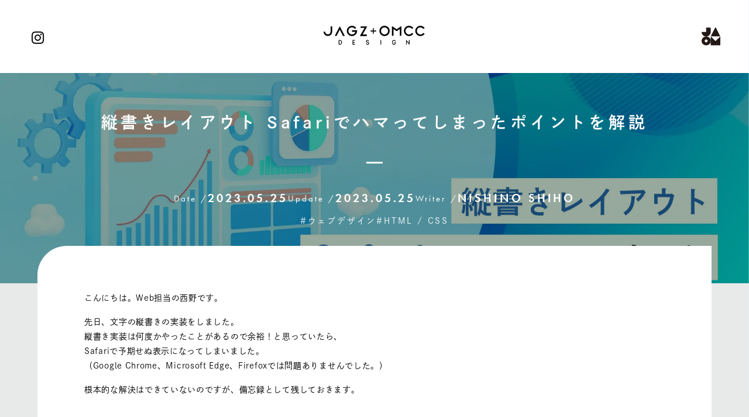

--- FILE ---
content_type: text/html; charset=UTF-8
request_url: https://jagzomcc.jp/vertical-writing-safari/
body_size: 12954
content:
<!DOCTYPE HTML>
<html dir="ltr" lang="ja">

<head>
   <meta charset="UTF-8">
   <meta name="viewport" content="width=device-width, initial-scale=1, minimum-scale=1, viewport-fit=cover">
   <link rel="icon" href="https://jagzomcc.jp/jagzomcc/wp-content/themes/jagzomcc/assets/images/site-icon-32x32.png" sizes="32x32" />
   <link rel="icon" href="https://jagzomcc.jp/jagzomcc/wp-content/themes/jagzomcc/assets/images/site-icon-192x192.png" sizes="192x192" />
   <link rel="apple-touch-icon" href="https://jagzomcc.jp/jagzomcc/wp-content/themes/jagzomcc/assets/images/site-icon-180x180.png" />
   <meta name="msapplication-TileImage" content="https://jagzomcc.jp/jagzomcc/wp-content/themes/jagzomcc/assets/images/site-icon-270x270.png" />
   <script>
      (function(d) {
         var config = {
               kitId: 'bom5dta',
               scriptTimeout: 3000,
               async: true
            },
            h = d.documentElement,
            t = setTimeout(function() {
               h.className = h.className.replace(/\bwf-loading\b/g, "") + " wf-inactive";
            }, config.scriptTimeout),
            tk = d.createElement("script"),
            f = false,
            s = d.getElementsByTagName("script")[0],
            a;
         h.className += " wf-loading";
         tk.src = 'https://use.typekit.net/' + config.kitId + '.js';
         tk.async = true;
         tk.onload = tk.onreadystatechange = function() {
            a = this.readyState;
            if (f || a && a != "complete" && a != "loaded") return;
            f = true;
            clearTimeout(t);
            try {
               Typekit.load(config)
            } catch (e) {}
         };
         s.parentNode.insertBefore(tk, s)
      })(document);
   </script>
   <meta name='robots' content='index, follow, max-image-preview:large, max-snippet:-1, max-video-preview:-1' />

	<!-- This site is optimized with the Yoast SEO plugin v26.8 - https://yoast.com/product/yoast-seo-wordpress/ -->
	<title>縦書きレイアウト Safariでハマってしまったポイントを解説 | JAGZ+OMCC DESIGN</title>
	<meta name="description" content="こんにちは。Web担当の西野です。" />
	<link rel="canonical" href="https://jagzomcc.jp/vertical-writing-safari/" />
	<meta property="og:locale" content="ja_JP" />
	<meta property="og:type" content="article" />
	<meta property="og:title" content="縦書きレイアウト Safariでハマってしまったポイントを解説 | JAGZ+OMCC DESIGN" />
	<meta property="og:description" content="こんにちは。Web担当の西野です。" />
	<meta property="og:url" content="https://jagzomcc.jp/vertical-writing-safari/" />
	<meta property="og:site_name" content="JAGZ+OMCC DESIGN" />
	<meta property="article:published_time" content="2023-05-25T04:59:46+00:00" />
	<meta property="article:modified_time" content="2023-05-25T05:18:02+00:00" />
	<meta property="og:image" content="https://jagzomcc.jp/jagzomcc/wp-content/uploads/2023/05/web-cover-vol2.jpg" />
	<meta property="og:image:width" content="1920" />
	<meta property="og:image:height" content="1080" />
	<meta property="og:image:type" content="image/jpeg" />
	<meta name="author" content="NISHINO SHIHO" />
	<meta name="twitter:card" content="summary_large_image" />
	<meta name="twitter:label1" content="執筆者" />
	<meta name="twitter:data1" content="NISHINO SHIHO" />
	<script type="application/ld+json" class="yoast-schema-graph">{"@context":"https://schema.org","@graph":[{"@type":"Article","@id":"https://jagzomcc.jp/vertical-writing-safari/#article","isPartOf":{"@id":"https://jagzomcc.jp/vertical-writing-safari/"},"author":{"name":"NISHINO SHIHO","@id":"https://jagzomcc.jp/#/schema/person/cad31b5b8d7a2c089438371de321638c"},"headline":"縦書きレイアウト Safariでハマってしまったポイントを解説","datePublished":"2023-05-25T04:59:46+00:00","dateModified":"2023-05-25T05:18:02+00:00","mainEntityOfPage":{"@id":"https://jagzomcc.jp/vertical-writing-safari/"},"wordCount":73,"publisher":{"@id":"https://jagzomcc.jp/#organization"},"image":{"@id":"https://jagzomcc.jp/vertical-writing-safari/#primaryimage"},"thumbnailUrl":"https://jagzomcc.jp/jagzomcc/wp-content/uploads/2023/05/web-cover-vol2.jpg","articleSection":["WEB DESIGN","HTML / CSS"],"inLanguage":"ja"},{"@type":"WebPage","@id":"https://jagzomcc.jp/vertical-writing-safari/","url":"https://jagzomcc.jp/vertical-writing-safari/","name":"縦書きレイアウト Safariでハマってしまったポイントを解説 | JAGZ+OMCC DESIGN","isPartOf":{"@id":"https://jagzomcc.jp/#website"},"primaryImageOfPage":{"@id":"https://jagzomcc.jp/vertical-writing-safari/#primaryimage"},"image":{"@id":"https://jagzomcc.jp/vertical-writing-safari/#primaryimage"},"thumbnailUrl":"https://jagzomcc.jp/jagzomcc/wp-content/uploads/2023/05/web-cover-vol2.jpg","datePublished":"2023-05-25T04:59:46+00:00","dateModified":"2023-05-25T05:18:02+00:00","description":"こんにちは。Web担当の西野です。","breadcrumb":{"@id":"https://jagzomcc.jp/vertical-writing-safari/#breadcrumb"},"inLanguage":"ja","potentialAction":[{"@type":"ReadAction","target":["https://jagzomcc.jp/vertical-writing-safari/"]}]},{"@type":"ImageObject","inLanguage":"ja","@id":"https://jagzomcc.jp/vertical-writing-safari/#primaryimage","url":"https://jagzomcc.jp/jagzomcc/wp-content/uploads/2023/05/web-cover-vol2.jpg","contentUrl":"https://jagzomcc.jp/jagzomcc/wp-content/uploads/2023/05/web-cover-vol2.jpg","width":1920,"height":1080},{"@type":"BreadcrumbList","@id":"https://jagzomcc.jp/vertical-writing-safari/#breadcrumb","itemListElement":[{"@type":"ListItem","position":1,"name":"ホーム","item":"https://jagzomcc.jp/"},{"@type":"ListItem","position":2,"name":"BLOG","item":"https://jagzomcc.jp/blog/"},{"@type":"ListItem","position":3,"name":"縦書きレイアウト Safariでハマってしまったポイントを解説"}]},{"@type":"WebSite","@id":"https://jagzomcc.jp/#website","url":"https://jagzomcc.jp/","name":"JAGZ+OMCC DESIGN","description":"JAGZ+OMCC DESIGNは、大阪・東京を拠点としてグラフィックデザインとWEBデザインを中心に様々なデザイン業務を承っております。ロゴや広告などのグラフィック販促ツール、コーポレートサイトやランディングページなどクライアント様の要望に幅広く対応可能です。","publisher":{"@id":"https://jagzomcc.jp/#organization"},"potentialAction":[{"@type":"SearchAction","target":{"@type":"EntryPoint","urlTemplate":"https://jagzomcc.jp/?s={search_term_string}"},"query-input":{"@type":"PropertyValueSpecification","valueRequired":true,"valueName":"search_term_string"}}],"inLanguage":"ja"},{"@type":"Organization","@id":"https://jagzomcc.jp/#organization","name":"JAGZ×OMCC DESIGN","url":"https://jagzomcc.jp/","logo":{"@type":"ImageObject","inLanguage":"ja","@id":"https://jagzomcc.jp/#/schema/logo/image/","url":"https://jagzomcc.jp/jagzomcc/wp-content/uploads/2023/03/jagzomcc-logo.png","contentUrl":"https://jagzomcc.jp/jagzomcc/wp-content/uploads/2023/03/jagzomcc-logo.png","width":1200,"height":630,"caption":"JAGZ×OMCC DESIGN"},"image":{"@id":"https://jagzomcc.jp/#/schema/logo/image/"},"sameAs":["https://www.instagram.com/jagz_design/"]},{"@type":"Person","@id":"https://jagzomcc.jp/#/schema/person/cad31b5b8d7a2c089438371de321638c","name":"NISHINO SHIHO","image":{"@type":"ImageObject","inLanguage":"ja","@id":"https://jagzomcc.jp/#/schema/person/image/","url":"https://secure.gravatar.com/avatar/ae37edf88dccb9fcbd3839a0d7efafbf8f660ff3ec4c129a688050e20ce2295e?s=96&d=mm&r=g","contentUrl":"https://secure.gravatar.com/avatar/ae37edf88dccb9fcbd3839a0d7efafbf8f660ff3ec4c129a688050e20ce2295e?s=96&d=mm&r=g","caption":"NISHINO SHIHO"},"sameAs":["https://jagzomcc.jp/jagzomcc"]}]}</script>
	<!-- / Yoast SEO plugin. -->


<link rel='dns-prefetch' href='//cdnjs.cloudflare.com' />
<link rel='dns-prefetch' href='//unpkg.com' />
<link rel="alternate" title="oEmbed (JSON)" type="application/json+oembed" href="https://jagzomcc.jp/wp-json/oembed/1.0/embed?url=https%3A%2F%2Fjagzomcc.jp%2Fvertical-writing-safari%2F" />
<link rel="alternate" title="oEmbed (XML)" type="text/xml+oembed" href="https://jagzomcc.jp/wp-json/oembed/1.0/embed?url=https%3A%2F%2Fjagzomcc.jp%2Fvertical-writing-safari%2F&#038;format=xml" />
<style id='wp-img-auto-sizes-contain-inline-css' type='text/css'>
img:is([sizes=auto i],[sizes^="auto," i]){contain-intrinsic-size:3000px 1500px}
/*# sourceURL=wp-img-auto-sizes-contain-inline-css */
</style>
<style id='wp-block-library-inline-css' type='text/css'>
:root{--wp-block-synced-color:#7a00df;--wp-block-synced-color--rgb:122,0,223;--wp-bound-block-color:var(--wp-block-synced-color);--wp-editor-canvas-background:#ddd;--wp-admin-theme-color:#007cba;--wp-admin-theme-color--rgb:0,124,186;--wp-admin-theme-color-darker-10:#006ba1;--wp-admin-theme-color-darker-10--rgb:0,107,160.5;--wp-admin-theme-color-darker-20:#005a87;--wp-admin-theme-color-darker-20--rgb:0,90,135;--wp-admin-border-width-focus:2px}@media (min-resolution:192dpi){:root{--wp-admin-border-width-focus:1.5px}}.wp-element-button{cursor:pointer}:root .has-very-light-gray-background-color{background-color:#eee}:root .has-very-dark-gray-background-color{background-color:#313131}:root .has-very-light-gray-color{color:#eee}:root .has-very-dark-gray-color{color:#313131}:root .has-vivid-green-cyan-to-vivid-cyan-blue-gradient-background{background:linear-gradient(135deg,#00d084,#0693e3)}:root .has-purple-crush-gradient-background{background:linear-gradient(135deg,#34e2e4,#4721fb 50%,#ab1dfe)}:root .has-hazy-dawn-gradient-background{background:linear-gradient(135deg,#faaca8,#dad0ec)}:root .has-subdued-olive-gradient-background{background:linear-gradient(135deg,#fafae1,#67a671)}:root .has-atomic-cream-gradient-background{background:linear-gradient(135deg,#fdd79a,#004a59)}:root .has-nightshade-gradient-background{background:linear-gradient(135deg,#330968,#31cdcf)}:root .has-midnight-gradient-background{background:linear-gradient(135deg,#020381,#2874fc)}:root{--wp--preset--font-size--normal:16px;--wp--preset--font-size--huge:42px}.has-regular-font-size{font-size:1em}.has-larger-font-size{font-size:2.625em}.has-normal-font-size{font-size:var(--wp--preset--font-size--normal)}.has-huge-font-size{font-size:var(--wp--preset--font-size--huge)}.has-text-align-center{text-align:center}.has-text-align-left{text-align:left}.has-text-align-right{text-align:right}.has-fit-text{white-space:nowrap!important}#end-resizable-editor-section{display:none}.aligncenter{clear:both}.items-justified-left{justify-content:flex-start}.items-justified-center{justify-content:center}.items-justified-right{justify-content:flex-end}.items-justified-space-between{justify-content:space-between}.screen-reader-text{border:0;clip-path:inset(50%);height:1px;margin:-1px;overflow:hidden;padding:0;position:absolute;width:1px;word-wrap:normal!important}.screen-reader-text:focus{background-color:#ddd;clip-path:none;color:#444;display:block;font-size:1em;height:auto;left:5px;line-height:normal;padding:15px 23px 14px;text-decoration:none;top:5px;width:auto;z-index:100000}html :where(.has-border-color){border-style:solid}html :where([style*=border-top-color]){border-top-style:solid}html :where([style*=border-right-color]){border-right-style:solid}html :where([style*=border-bottom-color]){border-bottom-style:solid}html :where([style*=border-left-color]){border-left-style:solid}html :where([style*=border-width]){border-style:solid}html :where([style*=border-top-width]){border-top-style:solid}html :where([style*=border-right-width]){border-right-style:solid}html :where([style*=border-bottom-width]){border-bottom-style:solid}html :where([style*=border-left-width]){border-left-style:solid}html :where(img[class*=wp-image-]){height:auto;max-width:100%}:where(figure){margin:0 0 1em}html :where(.is-position-sticky){--wp-admin--admin-bar--position-offset:var(--wp-admin--admin-bar--height,0px)}@media screen and (max-width:600px){html :where(.is-position-sticky){--wp-admin--admin-bar--position-offset:0px}}

/*# sourceURL=wp-block-library-inline-css */
</style><style id='wp-block-heading-inline-css' type='text/css'>
h1:where(.wp-block-heading).has-background,h2:where(.wp-block-heading).has-background,h3:where(.wp-block-heading).has-background,h4:where(.wp-block-heading).has-background,h5:where(.wp-block-heading).has-background,h6:where(.wp-block-heading).has-background{padding:1.25em 2.375em}h1.has-text-align-left[style*=writing-mode]:where([style*=vertical-lr]),h1.has-text-align-right[style*=writing-mode]:where([style*=vertical-rl]),h2.has-text-align-left[style*=writing-mode]:where([style*=vertical-lr]),h2.has-text-align-right[style*=writing-mode]:where([style*=vertical-rl]),h3.has-text-align-left[style*=writing-mode]:where([style*=vertical-lr]),h3.has-text-align-right[style*=writing-mode]:where([style*=vertical-rl]),h4.has-text-align-left[style*=writing-mode]:where([style*=vertical-lr]),h4.has-text-align-right[style*=writing-mode]:where([style*=vertical-rl]),h5.has-text-align-left[style*=writing-mode]:where([style*=vertical-lr]),h5.has-text-align-right[style*=writing-mode]:where([style*=vertical-rl]),h6.has-text-align-left[style*=writing-mode]:where([style*=vertical-lr]),h6.has-text-align-right[style*=writing-mode]:where([style*=vertical-rl]){rotate:180deg}
/*# sourceURL=https://jagzomcc.jp/jagzomcc/wp-includes/blocks/heading/style.min.css */
</style>
<style id='wp-block-image-inline-css' type='text/css'>
.wp-block-image>a,.wp-block-image>figure>a{display:inline-block}.wp-block-image img{box-sizing:border-box;height:auto;max-width:100%;vertical-align:bottom}@media not (prefers-reduced-motion){.wp-block-image img.hide{visibility:hidden}.wp-block-image img.show{animation:show-content-image .4s}}.wp-block-image[style*=border-radius] img,.wp-block-image[style*=border-radius]>a{border-radius:inherit}.wp-block-image.has-custom-border img{box-sizing:border-box}.wp-block-image.aligncenter{text-align:center}.wp-block-image.alignfull>a,.wp-block-image.alignwide>a{width:100%}.wp-block-image.alignfull img,.wp-block-image.alignwide img{height:auto;width:100%}.wp-block-image .aligncenter,.wp-block-image .alignleft,.wp-block-image .alignright,.wp-block-image.aligncenter,.wp-block-image.alignleft,.wp-block-image.alignright{display:table}.wp-block-image .aligncenter>figcaption,.wp-block-image .alignleft>figcaption,.wp-block-image .alignright>figcaption,.wp-block-image.aligncenter>figcaption,.wp-block-image.alignleft>figcaption,.wp-block-image.alignright>figcaption{caption-side:bottom;display:table-caption}.wp-block-image .alignleft{float:left;margin:.5em 1em .5em 0}.wp-block-image .alignright{float:right;margin:.5em 0 .5em 1em}.wp-block-image .aligncenter{margin-left:auto;margin-right:auto}.wp-block-image :where(figcaption){margin-bottom:1em;margin-top:.5em}.wp-block-image.is-style-circle-mask img{border-radius:9999px}@supports ((-webkit-mask-image:none) or (mask-image:none)) or (-webkit-mask-image:none){.wp-block-image.is-style-circle-mask img{border-radius:0;-webkit-mask-image:url('data:image/svg+xml;utf8,<svg viewBox="0 0 100 100" xmlns="http://www.w3.org/2000/svg"><circle cx="50" cy="50" r="50"/></svg>');mask-image:url('data:image/svg+xml;utf8,<svg viewBox="0 0 100 100" xmlns="http://www.w3.org/2000/svg"><circle cx="50" cy="50" r="50"/></svg>');mask-mode:alpha;-webkit-mask-position:center;mask-position:center;-webkit-mask-repeat:no-repeat;mask-repeat:no-repeat;-webkit-mask-size:contain;mask-size:contain}}:root :where(.wp-block-image.is-style-rounded img,.wp-block-image .is-style-rounded img){border-radius:9999px}.wp-block-image figure{margin:0}.wp-lightbox-container{display:flex;flex-direction:column;position:relative}.wp-lightbox-container img{cursor:zoom-in}.wp-lightbox-container img:hover+button{opacity:1}.wp-lightbox-container button{align-items:center;backdrop-filter:blur(16px) saturate(180%);background-color:#5a5a5a40;border:none;border-radius:4px;cursor:zoom-in;display:flex;height:20px;justify-content:center;opacity:0;padding:0;position:absolute;right:16px;text-align:center;top:16px;width:20px;z-index:100}@media not (prefers-reduced-motion){.wp-lightbox-container button{transition:opacity .2s ease}}.wp-lightbox-container button:focus-visible{outline:3px auto #5a5a5a40;outline:3px auto -webkit-focus-ring-color;outline-offset:3px}.wp-lightbox-container button:hover{cursor:pointer;opacity:1}.wp-lightbox-container button:focus{opacity:1}.wp-lightbox-container button:focus,.wp-lightbox-container button:hover,.wp-lightbox-container button:not(:hover):not(:active):not(.has-background){background-color:#5a5a5a40;border:none}.wp-lightbox-overlay{box-sizing:border-box;cursor:zoom-out;height:100vh;left:0;overflow:hidden;position:fixed;top:0;visibility:hidden;width:100%;z-index:100000}.wp-lightbox-overlay .close-button{align-items:center;cursor:pointer;display:flex;justify-content:center;min-height:40px;min-width:40px;padding:0;position:absolute;right:calc(env(safe-area-inset-right) + 16px);top:calc(env(safe-area-inset-top) + 16px);z-index:5000000}.wp-lightbox-overlay .close-button:focus,.wp-lightbox-overlay .close-button:hover,.wp-lightbox-overlay .close-button:not(:hover):not(:active):not(.has-background){background:none;border:none}.wp-lightbox-overlay .lightbox-image-container{height:var(--wp--lightbox-container-height);left:50%;overflow:hidden;position:absolute;top:50%;transform:translate(-50%,-50%);transform-origin:top left;width:var(--wp--lightbox-container-width);z-index:9999999999}.wp-lightbox-overlay .wp-block-image{align-items:center;box-sizing:border-box;display:flex;height:100%;justify-content:center;margin:0;position:relative;transform-origin:0 0;width:100%;z-index:3000000}.wp-lightbox-overlay .wp-block-image img{height:var(--wp--lightbox-image-height);min-height:var(--wp--lightbox-image-height);min-width:var(--wp--lightbox-image-width);width:var(--wp--lightbox-image-width)}.wp-lightbox-overlay .wp-block-image figcaption{display:none}.wp-lightbox-overlay button{background:none;border:none}.wp-lightbox-overlay .scrim{background-color:#fff;height:100%;opacity:.9;position:absolute;width:100%;z-index:2000000}.wp-lightbox-overlay.active{visibility:visible}@media not (prefers-reduced-motion){.wp-lightbox-overlay.active{animation:turn-on-visibility .25s both}.wp-lightbox-overlay.active img{animation:turn-on-visibility .35s both}.wp-lightbox-overlay.show-closing-animation:not(.active){animation:turn-off-visibility .35s both}.wp-lightbox-overlay.show-closing-animation:not(.active) img{animation:turn-off-visibility .25s both}.wp-lightbox-overlay.zoom.active{animation:none;opacity:1;visibility:visible}.wp-lightbox-overlay.zoom.active .lightbox-image-container{animation:lightbox-zoom-in .4s}.wp-lightbox-overlay.zoom.active .lightbox-image-container img{animation:none}.wp-lightbox-overlay.zoom.active .scrim{animation:turn-on-visibility .4s forwards}.wp-lightbox-overlay.zoom.show-closing-animation:not(.active){animation:none}.wp-lightbox-overlay.zoom.show-closing-animation:not(.active) .lightbox-image-container{animation:lightbox-zoom-out .4s}.wp-lightbox-overlay.zoom.show-closing-animation:not(.active) .lightbox-image-container img{animation:none}.wp-lightbox-overlay.zoom.show-closing-animation:not(.active) .scrim{animation:turn-off-visibility .4s forwards}}@keyframes show-content-image{0%{visibility:hidden}99%{visibility:hidden}to{visibility:visible}}@keyframes turn-on-visibility{0%{opacity:0}to{opacity:1}}@keyframes turn-off-visibility{0%{opacity:1;visibility:visible}99%{opacity:0;visibility:visible}to{opacity:0;visibility:hidden}}@keyframes lightbox-zoom-in{0%{transform:translate(calc((-100vw + var(--wp--lightbox-scrollbar-width))/2 + var(--wp--lightbox-initial-left-position)),calc(-50vh + var(--wp--lightbox-initial-top-position))) scale(var(--wp--lightbox-scale))}to{transform:translate(-50%,-50%) scale(1)}}@keyframes lightbox-zoom-out{0%{transform:translate(-50%,-50%) scale(1);visibility:visible}99%{visibility:visible}to{transform:translate(calc((-100vw + var(--wp--lightbox-scrollbar-width))/2 + var(--wp--lightbox-initial-left-position)),calc(-50vh + var(--wp--lightbox-initial-top-position))) scale(var(--wp--lightbox-scale));visibility:hidden}}
/*# sourceURL=https://jagzomcc.jp/jagzomcc/wp-includes/blocks/image/style.min.css */
</style>
<style id='wp-block-paragraph-inline-css' type='text/css'>
.is-small-text{font-size:.875em}.is-regular-text{font-size:1em}.is-large-text{font-size:2.25em}.is-larger-text{font-size:3em}.has-drop-cap:not(:focus):first-letter{float:left;font-size:8.4em;font-style:normal;font-weight:100;line-height:.68;margin:.05em .1em 0 0;text-transform:uppercase}body.rtl .has-drop-cap:not(:focus):first-letter{float:none;margin-left:.1em}p.has-drop-cap.has-background{overflow:hidden}:root :where(p.has-background){padding:1.25em 2.375em}:where(p.has-text-color:not(.has-link-color)) a{color:inherit}p.has-text-align-left[style*="writing-mode:vertical-lr"],p.has-text-align-right[style*="writing-mode:vertical-rl"]{rotate:180deg}
/*# sourceURL=https://jagzomcc.jp/jagzomcc/wp-includes/blocks/paragraph/style.min.css */
</style>
<style id='wp-block-spacer-inline-css' type='text/css'>
.wp-block-spacer{clear:both}
/*# sourceURL=https://jagzomcc.jp/jagzomcc/wp-includes/blocks/spacer/style.min.css */
</style>
<style id='global-styles-inline-css' type='text/css'>
:root{--wp--preset--aspect-ratio--square: 1;--wp--preset--aspect-ratio--4-3: 4/3;--wp--preset--aspect-ratio--3-4: 3/4;--wp--preset--aspect-ratio--3-2: 3/2;--wp--preset--aspect-ratio--2-3: 2/3;--wp--preset--aspect-ratio--16-9: 16/9;--wp--preset--aspect-ratio--9-16: 9/16;--wp--preset--color--black: #000000;--wp--preset--color--cyan-bluish-gray: #abb8c3;--wp--preset--color--white: #ffffff;--wp--preset--color--pale-pink: #f78da7;--wp--preset--color--vivid-red: #cf2e2e;--wp--preset--color--luminous-vivid-orange: #ff6900;--wp--preset--color--luminous-vivid-amber: #fcb900;--wp--preset--color--light-green-cyan: #7bdcb5;--wp--preset--color--vivid-green-cyan: #00d084;--wp--preset--color--pale-cyan-blue: #8ed1fc;--wp--preset--color--vivid-cyan-blue: #0693e3;--wp--preset--color--vivid-purple: #9b51e0;--wp--preset--gradient--vivid-cyan-blue-to-vivid-purple: linear-gradient(135deg,rgb(6,147,227) 0%,rgb(155,81,224) 100%);--wp--preset--gradient--light-green-cyan-to-vivid-green-cyan: linear-gradient(135deg,rgb(122,220,180) 0%,rgb(0,208,130) 100%);--wp--preset--gradient--luminous-vivid-amber-to-luminous-vivid-orange: linear-gradient(135deg,rgb(252,185,0) 0%,rgb(255,105,0) 100%);--wp--preset--gradient--luminous-vivid-orange-to-vivid-red: linear-gradient(135deg,rgb(255,105,0) 0%,rgb(207,46,46) 100%);--wp--preset--gradient--very-light-gray-to-cyan-bluish-gray: linear-gradient(135deg,rgb(238,238,238) 0%,rgb(169,184,195) 100%);--wp--preset--gradient--cool-to-warm-spectrum: linear-gradient(135deg,rgb(74,234,220) 0%,rgb(151,120,209) 20%,rgb(207,42,186) 40%,rgb(238,44,130) 60%,rgb(251,105,98) 80%,rgb(254,248,76) 100%);--wp--preset--gradient--blush-light-purple: linear-gradient(135deg,rgb(255,206,236) 0%,rgb(152,150,240) 100%);--wp--preset--gradient--blush-bordeaux: linear-gradient(135deg,rgb(254,205,165) 0%,rgb(254,45,45) 50%,rgb(107,0,62) 100%);--wp--preset--gradient--luminous-dusk: linear-gradient(135deg,rgb(255,203,112) 0%,rgb(199,81,192) 50%,rgb(65,88,208) 100%);--wp--preset--gradient--pale-ocean: linear-gradient(135deg,rgb(255,245,203) 0%,rgb(182,227,212) 50%,rgb(51,167,181) 100%);--wp--preset--gradient--electric-grass: linear-gradient(135deg,rgb(202,248,128) 0%,rgb(113,206,126) 100%);--wp--preset--gradient--midnight: linear-gradient(135deg,rgb(2,3,129) 0%,rgb(40,116,252) 100%);--wp--preset--font-size--small: 13px;--wp--preset--font-size--medium: 20px;--wp--preset--font-size--large: 36px;--wp--preset--font-size--x-large: 42px;--wp--preset--spacing--20: 0.44rem;--wp--preset--spacing--30: 0.67rem;--wp--preset--spacing--40: 1rem;--wp--preset--spacing--50: 1.5rem;--wp--preset--spacing--60: 2.25rem;--wp--preset--spacing--70: 3.38rem;--wp--preset--spacing--80: 5.06rem;--wp--preset--shadow--natural: 6px 6px 9px rgba(0, 0, 0, 0.2);--wp--preset--shadow--deep: 12px 12px 50px rgba(0, 0, 0, 0.4);--wp--preset--shadow--sharp: 6px 6px 0px rgba(0, 0, 0, 0.2);--wp--preset--shadow--outlined: 6px 6px 0px -3px rgb(255, 255, 255), 6px 6px rgb(0, 0, 0);--wp--preset--shadow--crisp: 6px 6px 0px rgb(0, 0, 0);}:where(.is-layout-flex){gap: 0.5em;}:where(.is-layout-grid){gap: 0.5em;}body .is-layout-flex{display: flex;}.is-layout-flex{flex-wrap: wrap;align-items: center;}.is-layout-flex > :is(*, div){margin: 0;}body .is-layout-grid{display: grid;}.is-layout-grid > :is(*, div){margin: 0;}:where(.wp-block-columns.is-layout-flex){gap: 2em;}:where(.wp-block-columns.is-layout-grid){gap: 2em;}:where(.wp-block-post-template.is-layout-flex){gap: 1.25em;}:where(.wp-block-post-template.is-layout-grid){gap: 1.25em;}.has-black-color{color: var(--wp--preset--color--black) !important;}.has-cyan-bluish-gray-color{color: var(--wp--preset--color--cyan-bluish-gray) !important;}.has-white-color{color: var(--wp--preset--color--white) !important;}.has-pale-pink-color{color: var(--wp--preset--color--pale-pink) !important;}.has-vivid-red-color{color: var(--wp--preset--color--vivid-red) !important;}.has-luminous-vivid-orange-color{color: var(--wp--preset--color--luminous-vivid-orange) !important;}.has-luminous-vivid-amber-color{color: var(--wp--preset--color--luminous-vivid-amber) !important;}.has-light-green-cyan-color{color: var(--wp--preset--color--light-green-cyan) !important;}.has-vivid-green-cyan-color{color: var(--wp--preset--color--vivid-green-cyan) !important;}.has-pale-cyan-blue-color{color: var(--wp--preset--color--pale-cyan-blue) !important;}.has-vivid-cyan-blue-color{color: var(--wp--preset--color--vivid-cyan-blue) !important;}.has-vivid-purple-color{color: var(--wp--preset--color--vivid-purple) !important;}.has-black-background-color{background-color: var(--wp--preset--color--black) !important;}.has-cyan-bluish-gray-background-color{background-color: var(--wp--preset--color--cyan-bluish-gray) !important;}.has-white-background-color{background-color: var(--wp--preset--color--white) !important;}.has-pale-pink-background-color{background-color: var(--wp--preset--color--pale-pink) !important;}.has-vivid-red-background-color{background-color: var(--wp--preset--color--vivid-red) !important;}.has-luminous-vivid-orange-background-color{background-color: var(--wp--preset--color--luminous-vivid-orange) !important;}.has-luminous-vivid-amber-background-color{background-color: var(--wp--preset--color--luminous-vivid-amber) !important;}.has-light-green-cyan-background-color{background-color: var(--wp--preset--color--light-green-cyan) !important;}.has-vivid-green-cyan-background-color{background-color: var(--wp--preset--color--vivid-green-cyan) !important;}.has-pale-cyan-blue-background-color{background-color: var(--wp--preset--color--pale-cyan-blue) !important;}.has-vivid-cyan-blue-background-color{background-color: var(--wp--preset--color--vivid-cyan-blue) !important;}.has-vivid-purple-background-color{background-color: var(--wp--preset--color--vivid-purple) !important;}.has-black-border-color{border-color: var(--wp--preset--color--black) !important;}.has-cyan-bluish-gray-border-color{border-color: var(--wp--preset--color--cyan-bluish-gray) !important;}.has-white-border-color{border-color: var(--wp--preset--color--white) !important;}.has-pale-pink-border-color{border-color: var(--wp--preset--color--pale-pink) !important;}.has-vivid-red-border-color{border-color: var(--wp--preset--color--vivid-red) !important;}.has-luminous-vivid-orange-border-color{border-color: var(--wp--preset--color--luminous-vivid-orange) !important;}.has-luminous-vivid-amber-border-color{border-color: var(--wp--preset--color--luminous-vivid-amber) !important;}.has-light-green-cyan-border-color{border-color: var(--wp--preset--color--light-green-cyan) !important;}.has-vivid-green-cyan-border-color{border-color: var(--wp--preset--color--vivid-green-cyan) !important;}.has-pale-cyan-blue-border-color{border-color: var(--wp--preset--color--pale-cyan-blue) !important;}.has-vivid-cyan-blue-border-color{border-color: var(--wp--preset--color--vivid-cyan-blue) !important;}.has-vivid-purple-border-color{border-color: var(--wp--preset--color--vivid-purple) !important;}.has-vivid-cyan-blue-to-vivid-purple-gradient-background{background: var(--wp--preset--gradient--vivid-cyan-blue-to-vivid-purple) !important;}.has-light-green-cyan-to-vivid-green-cyan-gradient-background{background: var(--wp--preset--gradient--light-green-cyan-to-vivid-green-cyan) !important;}.has-luminous-vivid-amber-to-luminous-vivid-orange-gradient-background{background: var(--wp--preset--gradient--luminous-vivid-amber-to-luminous-vivid-orange) !important;}.has-luminous-vivid-orange-to-vivid-red-gradient-background{background: var(--wp--preset--gradient--luminous-vivid-orange-to-vivid-red) !important;}.has-very-light-gray-to-cyan-bluish-gray-gradient-background{background: var(--wp--preset--gradient--very-light-gray-to-cyan-bluish-gray) !important;}.has-cool-to-warm-spectrum-gradient-background{background: var(--wp--preset--gradient--cool-to-warm-spectrum) !important;}.has-blush-light-purple-gradient-background{background: var(--wp--preset--gradient--blush-light-purple) !important;}.has-blush-bordeaux-gradient-background{background: var(--wp--preset--gradient--blush-bordeaux) !important;}.has-luminous-dusk-gradient-background{background: var(--wp--preset--gradient--luminous-dusk) !important;}.has-pale-ocean-gradient-background{background: var(--wp--preset--gradient--pale-ocean) !important;}.has-electric-grass-gradient-background{background: var(--wp--preset--gradient--electric-grass) !important;}.has-midnight-gradient-background{background: var(--wp--preset--gradient--midnight) !important;}.has-small-font-size{font-size: var(--wp--preset--font-size--small) !important;}.has-medium-font-size{font-size: var(--wp--preset--font-size--medium) !important;}.has-large-font-size{font-size: var(--wp--preset--font-size--large) !important;}.has-x-large-font-size{font-size: var(--wp--preset--font-size--x-large) !important;}
/*# sourceURL=global-styles-inline-css */
</style>

<style id='classic-theme-styles-inline-css' type='text/css'>
/*! This file is auto-generated */
.wp-block-button__link{color:#fff;background-color:#32373c;border-radius:9999px;box-shadow:none;text-decoration:none;padding:calc(.667em + 2px) calc(1.333em + 2px);font-size:1.125em}.wp-block-file__button{background:#32373c;color:#fff;text-decoration:none}
/*# sourceURL=/wp-includes/css/classic-themes.min.css */
</style>
<link rel='stylesheet' id='sass-basis-core-css' href='https://jagzomcc.jp/jagzomcc/wp-content/plugins/snow-monkey-forms/dist/css/fallback.css?ver=1757647245' type='text/css' media='all' />
<link rel='stylesheet' id='snow-monkey-forms-css' href='https://jagzomcc.jp/jagzomcc/wp-content/plugins/snow-monkey-forms/dist/css/app.css?ver=1757647245' type='text/css' media='all' />
<link rel='stylesheet' id='arkhe-blocks-front-css' href='https://jagzomcc.jp/jagzomcc/wp-content/plugins/arkhe-blocks/dist/css/front.css?ver=2.22.1' type='text/css' media='all' />
<style id='arkhe-blocks-front-inline-css' type='text/css'>
body{--arkb-marker-color:#ffdc40;--arkb-marker-start:1em;--arkb-marker-style:linear-gradient(transparent var(--arkb-marker-start), var(--arkb-marker-color) 0)}
/*# sourceURL=arkhe-blocks-front-inline-css */
</style>
<link rel='stylesheet' id='icon-style-css' href='https://jagzomcc.jp/jagzomcc/wp-content/themes/jagzomcc/assets/icon/style.css?ver=2023033084444' type='text/css' media='all' />
<link rel='stylesheet' id='main-style-css' href='https://jagzomcc.jp/jagzomcc/wp-content/themes/jagzomcc/assets/css/style.min.css?ver=2024070934040' type='text/css' media='all' />
<link rel='stylesheet' id='hcb-style-css' href='https://jagzomcc.jp/jagzomcc/wp-content/plugins/highlighting-code-block/build/css/hcb--dark.css?ver=2.0.1' type='text/css' media='all' />
<style id='hcb-style-inline-css' type='text/css'>
:root{--hcb--fz--base: 14px}:root{--hcb--fz--mobile: 13px}:root{--hcb--ff:Menlo, Consolas, "Hiragino Kaku Gothic ProN", "Hiragino Sans", Meiryo, sans-serif;}
/*# sourceURL=hcb-style-inline-css */
</style>
<link rel="https://api.w.org/" href="https://jagzomcc.jp/wp-json/" /><link rel="alternate" title="JSON" type="application/json" href="https://jagzomcc.jp/wp-json/wp/v2/posts/752" /><link rel='shortlink' href='https://jagzomcc.jp/?p=752' />
<style type="text/css"></style>   <!-- Google Tag Manager -->
<script>(function(w,d,s,l,i){w[l]=w[l]||[];w[l].push({'gtm.start':
new Date().getTime(),event:'gtm.js'});var f=d.getElementsByTagName(s)[0],
j=d.createElement(s),dl=l!='dataLayer'?'&l='+l:'';j.async=true;j.src=
'https://www.googletagmanager.com/gtm.js?id='+i+dl;f.parentNode.insertBefore(j,f);
})(window,document,'script','dataLayer','GTM-W6LWZZG');</script>
<!-- End Google Tag Manager -->
</head>

<body>
   <!-- Google Tag Manager (noscript) -->
<noscript><iframe src="https://www.googletagmanager.com/ns.html?id=GTM-W6LWZZG"
height="0" width="0" style="display:none;visibility:hidden"></iframe></noscript>
<!-- End Google Tag Manager (noscript) -->
         <div class="js-loader--lower"></div>
      <header class="l-header">
      <div class="l-header__instagram">
         <a href="https://www.instagram.com/jagzomcc_design_art/" target="_blank"><i class="fa-instagram"></i></a>
      </div>
      <div class="l-header__logo"><a href="https://jagzomcc.jp"><img src="https://jagzomcc.jp/jagzomcc/wp-content/themes/jagzomcc/assets/images/logo.svg" alt="JAGZ+OMCC DESIGN"></a>
      </div>
      <div class="c-menu__btn l-header-nav__button" id="menu__btn">
         <div class="c-menu__trigger">
            <img src="https://jagzomcc.jp/jagzomcc/wp-content/themes/jagzomcc/assets/images/icon-jagzomcc.svg" alt="">
         </div>
      </div>
      <div class="l-header-nav__overlay">
      </div>
      <div class="l-header-nav" id="headerNav">
         <div class="l-header-nav__inner">
            <div class="l-header-nav__button-close js-close">
            </div>
            <div class="l-header-nav__logo">
               <img src="https://jagzomcc.jp/jagzomcc/wp-content/themes/jagzomcc/assets/images/icon-jagzomcc-blue.svg" alt="JAGZ+OMCC DESIGN">
            </div>
            <nav>
               <ul id="menu-global-menu" class="l-header__menu"><li id="menu-item-229" class="menu-item menu-item-type-post_type menu-item-object-page menu-item-229"><a href="https://jagzomcc.jp/about/" title="私たちのこと">ABOUT US<span>私たちのこと</span></a></li>
<li id="menu-item-230" class="menu-item menu-item-type-post_type menu-item-object-page menu-item-230"><a href="https://jagzomcc.jp/guidance/" title="初めての方へ">GUIDANCE<span>初めての方へ</span></a></li>
<li id="menu-item-231" class="menu-item menu-item-type-post_type_archive menu-item-object-works menu-item-231"><a href="https://jagzomcc.jp/works/" title="デザイン事例">WORKS<span>デザイン事例</span></a></li>
<li id="menu-item-232" class="menu-item menu-item-type-post_type menu-item-object-page current_page_parent menu-item-232"><a href="https://jagzomcc.jp/blog/" title="ブログ">BLOG<span>ブログ</span></a></li>
<li id="menu-item-233" class="menu-item menu-item-type-post_type menu-item-object-page menu-item-233"><a href="https://jagzomcc.jp/contact/" title="お問い合わせ">CONTACT<span>お問い合わせ</span></a></li>
<li id="menu-item-234" class="menu-item menu-item-type-post_type menu-item-object-page menu-item-privacy-policy menu-item-234"><a rel="privacy-policy" href="https://jagzomcc.jp/privacy-policy/" title="プライバシーポリシー">PRIVACY POLICY<span>プライバシーポリシー</span></a></li>
</ul>            </nav>
            <div class="l-header__sns">
               <a href="https://www.instagram.com/jagzomcc_design_art/" target="_blank"><i class="fa-instagram"></i></a>
               <a href="https://page.line.me/604mnjok" target="_blank"><i class="fa-line"></i></a>
            </div>
         </div>
      </div>
   </header>    <main class="l-main p-blog-detail">
                    <section class="l-main__inner">
                <div class="p-blog-detail__head">
                    <div class="p-blog-detail__head-image">
                        <img width="1920" height="1080" src="https://jagzomcc.jp/jagzomcc/wp-content/uploads/2023/05/web-cover-vol2.jpg" class="attachment-post-thumbnail size-post-thumbnail wp-post-image" alt="" decoding="async" fetchpriority="high" />                    </div>
                    <div class="p-blog-detail__head-inner">
                        <h1 class="p-blog-detail__blog-title">縦書きレイアウト Safariでハマってしまったポイントを解説</h1>
                        <ul class="p-blog-detail__list">
                                                            <li>
                                    <time class="p-blog-detail__title">Date /</time>
                                    <time class="p-blog-detail__contents">2023.05.25</time>
                                </li>
                                <li>
                                    <time class="p-blog-detail__title">Update /</time>
                                    <time class="p-blog-detail__contents">2023.05.25</time>
                                </li>
                                                        <li>
                                <div class="p-blog-detail__title">Writer /</div>
                                <div class="p-blog-detail__contents">NISHINO SHIHO</div>
                            </li>
                        </ul>
                        <ul class="p-blog-detail__category">
                            <li>#ウェブデザイン</li><li>#HTML / CSS</li>                        </ul>
                    </div>
                </div>
                <div class="p-blog-detail__comment">
                    
<p>こんにちは。Web担当の西野です。</p>



<p>先日、文字の縦書きの実装をしました。<br>縦書き実装は何度かやったことがあるので余裕！と思っていたら、<br>Safariで予期せぬ表示になってしまいました。<br>（Google Chrome、Microsoft Edge、Firefoxでは問題ありませんでした。）</p>



<p>根本的な解決はできていないのですが、備忘録として残しておきます。</p>



<h2 class="wp-block-heading">縦書きレイアウトを組んでみた</h2>



<p>まずこちらをご覧ください。<br>左に画像のブロック、右に縦書きテキストと横書きテキストのブロックがあり、<br>これらをflexboxで横並びにしています。<br>そして、縦書きにしたいブロックのみに<mark style="background-color:#d8dce0" class="has-inline-color"><strong>writing-mode: vertical-rl;</strong></mark>を設定しました。</p>



<div style="height:48px" aria-hidden="true" class="wp-block-spacer"></div>



<p class="codepen" data-height="300" data-default-tab="html,result" data-slug-hash="ZEqxOrv" data-user="jagzomcc_Nishino" style="height: 300px; box-sizing: border-box; display: flex; align-items: center; justify-content: center; border: 2px solid; margin: 1em 0; padding: 1em;">
  <span>See the Pen <a href="https://codepen.io/jagzomcc_Nishino/pen/ZEqxOrv">
  Vertical Writing-01</a> by Nishino Shiho (<a href="https://codepen.io/jagzomcc_Nishino">@jagzomcc_Nishino</a>)
  on <a href="https://codepen.io">CodePen</a>.</span>
</p>
<script async src="https://cpwebassets.codepen.io/assets/embed/ei.js"></script>



<div style="height:48px" aria-hidden="true" class="wp-block-spacer"></div>



<p>Google Chromeだと問題ありませんが、Safariだと明らかにおかしな表示になっています。</p>


<div class="wp-block-image">
<figure class="aligncenter size-full"><img decoding="async" width="800" height="625" src="https://jagzomcc.jp/jagzomcc/wp-content/uploads/2023/05/img-blog-web-vol2.jpg" alt="" class="wp-image-771"/></figure>
</div>


<h2 class="wp-block-heading">解決策を探す</h2>



<p>まず、こちらの記事（<a href="https://qiita.com/moenar014/items/d8dfefcaac0e2dc989d9" target="_blank" rel="noreferrer noopener"><strong><mark style="background-color:rgba(0, 0, 0, 0);color:#628d8b" class="has-inline-color">Webで縦書きコンテンツ〜Safariには気を付けろ！</mark></strong></a>）にあった解決策を実施しました。</p>



<p>縦書きにしたいブロックの一段階上の親要素に<strong><mark style="background-color:#d8dce0" class="has-inline-color">writing-mode: vertical-rl;</mark></strong>を設定しました。</p>



<div style="height:48px" aria-hidden="true" class="wp-block-spacer"></div>



<p class="codepen" data-height="300" data-default-tab="html,result" data-slug-hash="eYPMdRx" data-user="jagzomcc_Nishino" style="height: 300px; box-sizing: border-box; display: flex; align-items: center; justify-content: center; border: 2px solid; margin: 1em 0; padding: 1em;">
  <span>See the Pen <a href="https://codepen.io/jagzomcc_Nishino/pen/eYPMdRx">
  Vertical Writing-02</a> by Nishino Shiho (<a href="https://codepen.io/jagzomcc_Nishino">@jagzomcc_Nishino</a>)
  on <a href="https://codepen.io">CodePen</a>.</span>
</p>
<script async src="https://cpwebassets.codepen.io/assets/embed/ei.js"></script>



<div style="height:48px" aria-hidden="true" class="wp-block-spacer"></div>



<p>おっ！？いい感じになったか！？…と思いきや、<br>横書きテキストのブロックも縦書きになってしまっています。当たり前ですが。</p>



<p><br>親要素に<strong><mark style="background-color:#d8dce0" class="has-inline-color">vertical-rl;</mark></strong>を設定しているので、縦書きになってしまった横書きテキストはどう足掻いても横書きにできませんでした。<br>この件について何かよい方法があればぜひ教えていただきたいです…</p>



<h2 class="wp-block-heading">最終的に無理やり解決</h2>



<p>最終的にflexboxでのレイアウトを諦めました。<br>positionで無理やりレイアウトを実現しました。<br>これならSafariでも問題なく表示されています。</p>



<div style="height:48px" aria-hidden="true" class="wp-block-spacer"></div>



<p class="codepen" data-height="300" data-default-tab="html,result" data-slug-hash="YzJaGrG" data-user="jagzomcc_Nishino" style="height: 300px; box-sizing: border-box; display: flex; align-items: center; justify-content: center; border: 2px solid; margin: 1em 0; padding: 1em;">
  <span>See the Pen <a href="https://codepen.io/jagzomcc_Nishino/pen/YzJaGrG">
  Vertical Writing-03</a> by Nishino Shiho (<a href="https://codepen.io/jagzomcc_Nishino">@jagzomcc_Nishino</a>)
  on <a href="https://codepen.io">CodePen</a>.</span>
</p>
<script async src="https://cpwebassets.codepen.io/assets/embed/ei.js"></script>



<div style="height:48px" aria-hidden="true" class="wp-block-spacer"></div>



<p>ブロック内に、縦書きテキストと横書きテキストが混在していなければ、<br>こちらの記事（<a href="https://qiita.com/moenar014/items/d8dfefcaac0e2dc989d9" target="_blank" rel="noreferrer noopener"><strong><mark style="background-color:rgba(0, 0, 0, 0);color:#628d8b" class="has-inline-color">Webで縦書きコンテンツ〜Safariには気を付けろ！</mark></strong></a>）の方法で解決できるかと思います。</p>



<h3 class="wp-block-heading">縦書きブロックの親要素に横幅サイズを指定する方法でも解決できました</h3>



<p>当初は縦書きブロックの親要素には横幅サイズを指定していませんでしたが、<br>サイズを指定すると、意図した表示になりました。</p>



<p>今回は縦書き要素に<strong><mark style="background-color:#d8dce0" class="has-inline-color">width:50%;</mark></strong>を指定しています。</p>



<div style="height:48px" aria-hidden="true" class="wp-block-spacer"></div>



<p class="codepen" data-height="300" data-default-tab="html,result" data-slug-hash="PoyLNKx" data-user="jagzomcc_Nishino" style="height: 300px; box-sizing: border-box; display: flex; align-items: center; justify-content: center; border: 2px solid; margin: 1em 0; padding: 1em;">
  <span>See the Pen <a href="https://codepen.io/jagzomcc_Nishino/pen/PoyLNKx">
  Vertical Writing-04</a> by Nishino Shiho (<a href="https://codepen.io/jagzomcc_Nishino">@jagzomcc_Nishino</a>)
  on <a href="https://codepen.io">CodePen</a>.</span>
</p>
<script async src="https://cpwebassets.codepen.io/assets/embed/ei.js"></script>



<div style="height:48px" aria-hidden="true" class="wp-block-spacer"></div>



<h2 class="wp-block-heading">終わりに</h2>



<p>特殊なケースなので、あまりこの事象に遭遇する人はいないかもしれません。</p>



<p>最後まで読んでくださってありがとうございました！</p>
                </div>
                <a class="c-button--border" href="https://jagzomcc.jp/blog/">
                    BACK TO LIST
                    <svg xmlns="http://www.w3.org/2000/svg" viewBox="0 0 361.245 54.24">
                        <path d="M806,4642.37h307a26.63,26.63,0,0,1,0,53.26H806A26.63,26.63,0,1,1,806,4642.37Z" transform="translate(-778.875 -4641.88)" />
                    </svg>
                </a>
            </section>
            </main>
<footer class="l-footer">
   <div class="l-footer__inner">
      <div class="l-footer__inner--left">
         <div class="l-footer__item">
            <a href="https://jagzomcc.jp" class="l-footer__logo"><img src="https://jagzomcc.jp/jagzomcc/wp-content/themes/jagzomcc/assets/images/footer-logo.svg" alt="JAGZ×OMCC DESIGN"></a>
         </div>
         <div class="l-footer__item">
            <div class="l-footer__name">
               JAGZ+OMCC DESIGN
            </div>
            <div class="l-footer__info">
               JAGZ DESIGN|大阪府在住<br>
               OMCC DESIGN|東京都在住
            </div>
            <div class="l-footer__contact">
               <a href="https://www.instagram.com/jagzomcc_design_art/" target="_blank"><i class="fa-instagram"></i></a>
               <a href="https://page.line.me/604mnjok" target="_blank"><i class="fa-line"></i></a>
               <a href="https://jagzomcc.jp/contact/" target="_blank"><i class="fa-envelope-regular"></i></a>
            </div>
         </div>
      </div>
      <div class="l-footer__inner--right">
         <nav class="l-footer__nav" id="headerNav">
            <ul id="menu-footer-menu-01" class="l-footer__menu"><li id="menu-item-10" class="menu-item menu-item-type-post_type menu-item-object-page menu-item-home menu-item-10"><a href="https://jagzomcc.jp/">HOME<span></span></a></li>
<li id="menu-item-216" class="menu-item menu-item-type-post_type menu-item-object-page menu-item-216"><a href="https://jagzomcc.jp/about/">ABOUT<span></span></a></li>
<li id="menu-item-217" class="menu-item menu-item-type-post_type_archive menu-item-object-works menu-item-has-children menu-item-217"><a href="https://jagzomcc.jp/works/">WORKS<span></span></a>
<ul class="sub-menu">
	<li id="menu-item-236" class="menu-item menu-item-type-taxonomy menu-item-object-works-kind menu-item-236"><a href="https://jagzomcc.jp/works-kind/graphic-design/">GRAPHIC DESIGN<span></span></a></li>
	<li id="menu-item-237" class="menu-item menu-item-type-taxonomy menu-item-object-works-kind menu-item-237"><a href="https://jagzomcc.jp/works-kind/web-design/">WEB DESIGN<span></span></a></li>
</ul>
</li>
<li id="menu-item-220" class="menu-item menu-item-type-post_type menu-item-object-page menu-item-220"><a href="https://jagzomcc.jp/contact/">CONTACT<span></span></a></li>
</ul>         </nav>
         <nav class="l-footer__nav" id="headerNav">
            <ul id="menu-footer-menu-02" class="l-footer__menu"><li id="menu-item-222" class="menu-item menu-item-type-post_type menu-item-object-page menu-item-222"><a href="https://jagzomcc.jp/guidance/">GUIDANCE<span></span></a></li>
<li id="menu-item-223" class="-inset menu-item menu-item-type-custom menu-item-object-custom menu-item-223"><a href="https://jagzomcc.jp/jagzomcc/guidance/#introduction">INTRODUCTION<span></span></a></li>
<li id="menu-item-224" class="-inset menu-item menu-item-type-custom menu-item-object-custom menu-item-224"><a href="https://jagzomcc.jp/jagzomcc/guidance/#flow">WORK FLOW<span></span></a></li>
<li id="menu-item-225" class="-inset menu-item menu-item-type-custom menu-item-object-custom menu-item-225"><a href="https://jagzomcc.jp/jagzomcc/guidance/#price">PRICE<span></span></a></li>
<li id="menu-item-226" class="menu-item menu-item-type-post_type menu-item-object-page current_page_parent menu-item-226"><a href="https://jagzomcc.jp/blog/">BLOG<span></span></a></li>
<li id="menu-item-227" class="menu-item menu-item-type-post_type menu-item-object-page menu-item-privacy-policy menu-item-227"><a rel="privacy-policy" href="https://jagzomcc.jp/privacy-policy/">PRIVACY POLICY<span></span></a></li>
</ul>         </nav>
      </div>
   </div>
   <div class="l-footer__copyright">&copy;2026 JAGZ+OMCC DESIGN All rights reserved.</div>
</footer>
<a href="https://jagzomcc.jp/contact/" class="c-cta js-cta"><span>CONTACT</span></a>
<script type="speculationrules">
{"prefetch":[{"source":"document","where":{"and":[{"href_matches":"/*"},{"not":{"href_matches":["/jagzomcc/wp-*.php","/jagzomcc/wp-admin/*","/jagzomcc/wp-content/uploads/*","/jagzomcc/wp-content/*","/jagzomcc/wp-content/plugins/*","/jagzomcc/wp-content/themes/jagzomcc/*","/*\\?(.+)"]}},{"not":{"selector_matches":"a[rel~=\"nofollow\"]"}},{"not":{"selector_matches":".no-prefetch, .no-prefetch a"}}]},"eagerness":"conservative"}]}
</script>
<script type="text/javascript" id="snow-monkey-forms-js-before">
/* <![CDATA[ */
var snowmonkeyforms = {"view_json_url":"https:\/\/jagzomcc.jp\/wp-json\/snow-monkey-form\/v1\/view?ver=1769448523","nonce":"38cd084f86"}
//# sourceURL=snow-monkey-forms-js-before
/* ]]> */
</script>
<script type="text/javascript" src="https://jagzomcc.jp/jagzomcc/wp-content/plugins/snow-monkey-forms/dist/js/app.js?ver=1757647245" id="snow-monkey-forms-js"></script>
<script type="text/javascript" src="//cdnjs.cloudflare.com/ajax/libs/gsap/3.10.4/gsap.min.js?ver=6906010948b88bebc5dd47ba59ca750d" id="gsap-script-js"></script>
<script type="text/javascript" src="//cdnjs.cloudflare.com/ajax/libs/gsap/3.10.4/ScrollTrigger.min.js?ver=6906010948b88bebc5dd47ba59ca750d" id="scrolltrigger-script-js"></script>
<script type="text/javascript" src="//unpkg.com/imagesloaded@5/imagesloaded.pkgd.min.js?ver=6906010948b88bebc5dd47ba59ca750d" id="imagesLoaded-script-js"></script>
<script type="text/javascript" src="https://jagzomcc.jp/jagzomcc/wp-content/themes/jagzomcc/assets/lib/lazysizes.min.js?ver=6906010948b88bebc5dd47ba59ca750d" id="lazysizes-script-js"></script>
<script type="text/javascript" src="https://jagzomcc.jp/jagzomcc/wp-content/themes/jagzomcc/assets/lib/ls.unveilhooks.min.js?ver=6906010948b88bebc5dd47ba59ca750d" id="unveilhooks-script-js"></script>
<script type="text/javascript" src="https://jagzomcc.jp/jagzomcc/wp-content/themes/jagzomcc/assets/js/script.js?ver=6906010948b88bebc5dd47ba59ca750d" id="common-script-js"></script>
<script type="text/javascript" src="https://jagzomcc.jp/jagzomcc/wp-content/themes/jagzomcc/assets/js/blog.js?ver=6906010948b88bebc5dd47ba59ca750d" id="blog-script-js"></script>
<script type="text/javascript" src="https://jagzomcc.jp/jagzomcc/wp-content/plugins/highlighting-code-block/assets/js/prism.js?ver=2.0.1" id="hcb-prism-js"></script>
<script type="text/javascript" src="https://jagzomcc.jp/jagzomcc/wp-includes/js/clipboard.min.js?ver=2.0.11" id="clipboard-js"></script>
<script type="text/javascript" id="hcb-script-js-extra">
/* <![CDATA[ */
var hcbVars = {"showCopyBtn":"1","copyBtnLabel":"\u30b3\u30fc\u30c9\u3092\u30af\u30ea\u30c3\u30d7\u30dc\u30fc\u30c9\u306b\u30b3\u30d4\u30fc\u3059\u308b"};
//# sourceURL=hcb-script-js-extra
/* ]]> */
</script>
<script type="text/javascript" src="https://jagzomcc.jp/jagzomcc/wp-content/plugins/highlighting-code-block/build/js/hcb_script.js?ver=2.0.1" id="hcb-script-js"></script>

<!-- Arkhe Blocks -->
<noscript><style>[data-arkb-linkbox]{cursor:auto}[data-arkb-link][aria-hidden="true"]{visibility:visible;color:transparent;z-index:0;width:100%;height:100%;pointer-events:auto}a.arkb-boxLink__title{text-decoration:underline}</style></noscript>
<!-- / Arkhe Blocks -->
</body>

</html>

--- FILE ---
content_type: text/css
request_url: https://jagzomcc.jp/jagzomcc/wp-content/themes/jagzomcc/assets/icon/style.css?ver=2023033084444
body_size: 781
content:
@font-face {
  font-family: 'icomoon';
  src:
    url('fonts/icomoon.ttf?d9uoru') format('truetype'),
    url('fonts/icomoon.woff?d9uoru') format('woff'),
    url('fonts/icomoon.svg?d9uoru#icomoon') format('svg');
  font-weight: normal;
  font-style: normal;
  font-display: block;
}

[class^="fa-"], [class*=" fa-"] {
  /* use !important to prevent issues with browser extensions that change fonts */
  font-family: 'icomoon' !important;
  speak: never;
  font-style: normal;
  font-weight: normal;
  font-variant: normal;
  text-transform: none;
  line-height: 1;

  /* Better Font Rendering =========== */
  -webkit-font-smoothing: antialiased;
  -moz-osx-font-smoothing: grayscale;
}

.fa-envelope-regular:before {
  content: "\e900";
}
.fa-instagram:before {
  content: "\e901";
}
.fa-line:before {
  content: "\e902";
}
.fa-twitter:before {
  content: "\e903";
}


--- FILE ---
content_type: text/css
request_url: https://jagzomcc.jp/jagzomcc/wp-content/themes/jagzomcc/assets/css/style.min.css?ver=2024070934040
body_size: 15000
content:
*,::after,::before{box-sizing:border-box}blockquote,body,dd,dl,figure,h1,h2,h3,h4,p{margin:0}ol[role=list],ul[role=list]{list-style:none}html:focus-within{scroll-behavior:smooth}body{min-height:100vh;text-rendering:optimizeSpeed;line-height:1.5}a:not([class]){-webkit-text-decoration-skip:ink;text-decoration-skip-ink:auto}img,picture{max-width:100%;display:block}button,input,select,textarea{font:inherit}html{font-size:16px;scroll-behavior:smooth}body{-webkit-text-size-adjust:100%;background-color:#fff;color:#010101;line-height:1.8;text-align:left;font-family:dnp-shuei-gothic-gin-std,sans-serif;font-weight:400;font-size:.875rem;font-style:normal;letter-spacing:.05em;visibility:visible;overflow-x:hidden}a{color:#010101;text-decoration:none}a[target=_blank]::after{content:"";display:inline-block;vertical-align:middle;width:14px;height:14px;background-image:url("data:image/svg+xml,%3Csvg xmlns='http://www.w3.org/2000/svg' viewBox='0 0 24 24' width='14' height='14'%3E%3Cpath fill='none' d='M0 0h24v24H0z'/%3E%3Cpath d='M10 6v2H5v11h11v-5h2v6a1 1 0 0 1-1 1H4a1 1 0 0 1-1-1V7a1 1 0 0 1 1-1h6zm11-3v8h-2V6.413l-7.793 7.794-1.414-1.414L17.585 5H13V3h8z' fill='rgba(49,49,49,1)'/%3E%3C/svg%3E");margin-left:3px}img{width:100%;height:auto}img[src$=".svg"]{width:auto;height:auto}ul{margin:0;padding:0}ul li{list-style:none}.l-header{position:fixed;top:0;left:0;width:100%;z-index:1000;display:flex;justify-content:space-between;align-items:center;height:125px;padding:0 1.25rem;background-color:#fff}.l-header__instagram{display:grid;place-items:center}.l-header__instagram a{height:1.25rem}.l-header__instagram a[target=_blank]::after{display:none}.l-header__instagram .fa-instagram::before{font-size:1.5rem}.l-header__logo{flex-grow:1;text-align:center}.l-header__logo a{display:inline-block}.l-header__logo img{height:4.6875rem}.l-header__sns{display:grid;place-items:center;grid-template-columns:auto auto;gap:0 2rem}.l-header__sns a[target=_blank]::after{display:none}.l-header__sns .fa-instagram::before,.l-header__sns .fa-line::before{font-size:2rem;color:#628d8b}.l-header-nav{position:fixed;top:0;right:0;width:70%;transform:translateX(100%);transition:transform .35s ease-in-out;z-index:1010}.l-header-nav__overlay{position:fixed;left:0;top:0;width:100vw;height:100dvh;visibility:hidden;z-index:1000}.l-header-nav__overlay::before{content:"";width:100vw;height:100dvh;background-color:rgba(1,1,1,.2);position:fixed;z-index:-1;left:0;top:0;transition:all .35s ease-in-out;opacity:0}.l-header-nav::before{content:"";position:absolute;top:.3125rem;right:0;left:-.3125rem;bottom:-.3125rem;background-color:rgba(92,112,110,.3);filter:blur(20px);mix-blend-mode:multiply;transition:all .35s ease-in-out;opacity:0}.l-header-nav__inner{background-color:#e6f4f2;height:100dvh;width:100%;overflow-y:auto;display:flex;flex-direction:column;justify-content:center;align-items:center;padding:2.5rem 0;gap:3rem 0;border-radius:0 0 0 3.125rem;position:relative}.l-header-nav nav{width:100%}.l-header-nav ul li+li{-webkit-margin-before:2rem;margin-block-start:2rem}.l-header-nav ul li a{display:block;font-family:futura-pt,sans-serif;width:100%;text-align:center;font-size:calc(16px + ((21 - 16) * (100vw - 375px)/ (1920 - 375)));font-weight:600;letter-spacing:.1em;line-height:1}.l-header-nav ul li a span{font-family:dnp-shuei-gothic-gin-std,sans-serif;display:block;font-size:calc(13px + ((14 - 13) * (100vw - 375px)/ (1920 - 375)));font-weight:400;margin-top:.625rem}.l-header-nav__button-close{position:absolute;width:1.5rem;height:1.5rem;right:1.5rem;top:1.5rem;cursor:pointer}.l-header-nav__button-close::before{content:"";background-color:#628d8b;display:block;position:absolute;left:0;top:50%;transform:translate(0,-50%) rotate(45deg);width:1.5rem;height:.125rem}.l-header-nav__button-close::after{content:"";background-color:#628d8b;display:block;position:absolute;left:0;top:50%;transform:translate(0,-50%) rotate(-45deg);width:1.5rem;height:.125rem}.l-header-nav__logo{width:2.375rem;height:2.375rem;margin:0 auto}.l-footer{background-color:#fff;position:relative}.l-footer__inner{padding:3rem 2rem 1.5rem;max-width:1280px;margin:0 auto}.l-footer__item{text-align:center}.l-footer__item+.l-footer__item{-webkit-margin-before:2rem;margin-block-start:2rem}.l-footer__logo img{width:6.25rem;margin:0 auto}.l-footer__name{font-family:futura-pt,sans-serif;font-weight:600;letter-spacing:.4em;line-height:1;font-size:calc(18px + ((24 - 18) * (100vw - 375px)/ (1920 - 375)))}.l-footer__info{-webkit-margin-before:1.25rem;margin-block-start:1.25rem;font-size:calc(14px + ((16 - 14) * (100vw - 375px)/ (1920 - 375)));letter-spacing:.2em}.l-footer__contact{display:flex;align-items:center;justify-content:center;gap:0 1rem;-webkit-margin-before:1.25rem;margin-block-start:1.25rem}.l-footer__contact a[target=_blank]::after{display:none}.l-footer__contact .fa-envelope-regular::before,.l-footer__contact .fa-instagram:before,.l-footer__contact .fa-line:before{font-size:1.75rem}.l-footer__menu{display:none}.l-footer__menu .sub-menu>li{line-height:1.25;-webkit-margin-before:1.125rem;margin-block-start:1.125rem}.l-footer__menu .sub-menu>li>a{font-family:futura-pt,sans-serif;font-size:.875rem;letter-spacing:.4em;display:flex;align-items:center}.l-footer__menu .sub-menu>li>a::before{content:"";height:1px;width:3px;background-color:#010101;margin-right:.1875rem}.l-footer__copyright{background-color:#e6f4f2;text-align:center;padding:1.25rem 0;font-family:futura-pt,sans-serif;font-size:calc(13px + ((16 - 13) * (100vw - 375px)/ (1920 - 375)));letter-spacing:.1em}.l-main{margin-top:125px;position:relative}.c-menu__btn{display:grid;place-items:center}.c-menu__trigger{width:2rem;cursor:pointer}.c-text--01 span{display:inline;background-color:#e6f4f2;font-weight:700;color:#fff}.c-text--01+.c-text--01{margin-top:1rem}.c-text--02{font-size:calc(16px + ((18 - 16) * (100vw - 375px)/ (1280 - 375)));font-weight:500}.c-text--att{font-size:.875rem;margin-top:.875rem;text-indent:-.875rem;padding-left:.875rem;line-height:1.45}.-center.c-text--02{text-align:center}.c-button--border a{display:block;border:#628d8b solid 1px;border-radius:6.25rem;padding:1rem;color:#628d8b;font-family:futura-pt,sans-serif;font-weight:600;font-size:calc(13px + ((14 - 13) * (100vw - 375px)/ (1920 - 375)));letter-spacing:.4em;line-height:1;position:relative}.c-button--border a::after{content:"";height:1px;width:1.5625rem;background-color:#628d8b;position:absolute;top:50%;right:1rem}.c-button--border{display:flex;align-items:center;position:relative;color:#628d8b;font-family:futura-pt,sans-serif;padding:1rem;letter-spacing:.4em;font-weight:600;width:100%;height:3.375rem;border-radius:6.25rem;font-size:calc(13px + ((14 - 13) * (100vw - 375px)/ (1920 - 375)))}.c-button--border::after{content:"";height:1px;width:1.5625rem;background-color:#628d8b;position:absolute;top:50%;right:1rem}.c-button--border svg{position:absolute;left:0;top:0;width:100%;height:3.375rem}.c-button--border path{fill:none;stroke:#628d8b;stroke-width:1px;stroke-dasharray:660;stroke-dashoffset:0}.c-heading--en{font-family:futura-pt,sans-serif;font-size:calc(16px + ((18 - 16) * (100vw - 375px)/ (1920 - 375)));letter-spacing:.6em;font-weight:600;margin-bottom:3rem;text-align:center;line-height:1}.c-box{background-color:#e6f4f2;border-radius:1rem;padding:1.875rem 1.25rem}.c-box a{text-decoration:none;color:#010101;display:inline-block;position:relative;background-image:linear-gradient(#010101,#010101);background-position:left 0 bottom 0;background-size:100% 1px;background-repeat:no-repeat;transition:background-size .2s ease-in-out}.c-box a:hover{background-position:right 0 bottom 0;background-size:0 1px}.c-list--disc{padding-left:1rem}.c-list--disc>li{list-style-type:disc}.c-list--disc>li::marker{color:#64bfe3}.c-cta{-webkit-clip-path:polygon(100% 0,0 100%,100% 100%);clip-path:polygon(100% 0,0 100%,100% 100%);background-color:rgba(175,211,206,.7);position:fixed;right:0;bottom:0;z-index:9999;width:8.75rem;height:8.75rem;display:flex;align-items:center;justify-content:center;transition:background-color .25s ease,opacity .4s ease,visibility .4s ease}.c-cta span{color:#fff;transform:rotate(-45deg) translate(0,24px);position:relative;font-family:futura-pt,sans-serif;font-weight:600;letter-spacing:.4em;font-size:calc(16px + ((18 - 16) * (100vw - 375px)/ (1920 - 375)))}.js-menu-open{overflow:hidden}.js-menu-open .l-header-nav{transform:translateX(0)}.js-menu-open .l-header-nav__overlay{visibility:visible}.js-menu-open .l-header-nav__overlay::before{opacity:1}.js-menu-open .l-header-nav::before{opacity:1}.js-category-link.is-position{top:125px}@-webkit-keyframes elm-blur{0%{-ms-filter:blur(6px);filter:blur(6px)}100%{-ms-filter:blur(0);filter:blur(0)}}@keyframes elm-blur{0%{-ms-filter:blur(6px);filter:blur(6px)}100%{-ms-filter:blur(0);filter:blur(0)}}.js-scroll.is-show{-webkit-animation:elm-blur .4s ease-in-out forwards;animation:elm-blur .4s ease-in-out forwards}.js-cta{opacity:0;visibility:hidden}.js-cta.is-show{opacity:1;visibility:visible}.js-error-message{border:rgba(204,51,62,.5) solid 2px!important;background-color:#fbedeb!important}.js-loader{position:fixed;width:100%;height:100%;top:0;left:0;visibility:visible;opacity:1;background:#fff;display:flex;flex-direction:column;justify-content:center;transition:opacity .8s,visibility .8s;z-index:10000}.is-loaded .js-loader{visibility:hidden;opacity:0}.js-loader-progress{width:100%}.is-loaded .js-loader-progress{visibility:hidden;opacity:0}.js-loader-progress-img{width:12.5rem;margin:0 auto 1rem}.js-loader-progress-bar{background:#cfe9e6;height:2px;width:0;transition:width .4s}.js-loader-progress-number{text-align:center;font-size:.875rem;font-family:futura-pt,sans-serif;width:100%;margin-top:2rem}.js-loader--lower{position:fixed;width:100%;height:100%;top:0;left:0;visibility:visible;opacity:1;background:#fff;display:flex;flex-direction:column;justify-content:center;transition:opacity .8s,visibility .8s;z-index:10000}.is-loaded--lower .js-loader--lower{visibility:hidden;opacity:0}:root{--main-visual-height:100px}.p-hero{height:calc((var(--main-visual-height) * 100) - 125px)}.p-hero__item{display:none}.p-hero__slider-wrapper{width:100%}.p-hero__image{overflow:hidden;position:relative;height:calc((var(--main-visual-height) * 100) - 125px);display:flex;align-items:center}.p-hero__image picture{position:absolute;top:0;left:0;width:100%;height:100%}.p-hero__image img{position:absolute;top:0;left:0;width:100%;height:100%;-o-object-fit:cover;object-fit:cover;transition:7s 1s linear;transform:translateX(-1.5%) scale(1.1)}.p-hero .swiper-slide[class*=-active] .p-hero__image img{transition-delay:0s;transform:translateX(1.5%) scale(1.05)}.p-hero__title{-ms-writing-mode:tb-rl;writing-mode:vertical-rl;background-color:#fff;padding:1.875rem .625rem;font-family:futura-pt,sans-serif;font-size:.8125rem;text-align:center;letter-spacing:.25em;line-height:1;z-index:1}.p-hero__progressbar{position:relative;width:100%;height:3px;background-color:#e6f4f2}.p-hero__progressbar-fill{position:absolute;top:0;left:0;width:100%;height:100%;transform:scaleX(0);transform-origin:left top;background-color:#628d8b}.p-column{display:flex;flex-direction:column;gap:1.5rem 0}.p-column__item{position:relative}.p-column+.p-column{margin-top:4rem}.p-home-about{background-color:#e6f4f2;padding:3.5rem min(8.5333333333vw,3rem)}.p-home-about .p-home-about__title{font-family:toppan-bunkyu-mincho-pr6n,serif;color:#fff;font-size:calc(16px + ((24 - 16) * (100vw - 375px)/ (1920 - 375)));letter-spacing:.3em;-ms-writing-mode:tb-rl;writing-mode:vertical-rl;font-weight:400}.p-home-about .p-home-about__logo{width:52.6315789474%;margin:auto auto 0}.p-home-about .p-home-about__logo img{margin:0 auto}.p-home-about .p-home-about__text{font-size:calc(13px + ((15 - 13) * (100vw - 375px)/ (1920 - 375)));line-height:2.2666666667;text-align:center}.p-home-about .p-home-about__text+.p-home-about__text{-webkit-margin-before:2rem;margin-block-start:2rem}.p-home-about .p-column{margin:0 auto;gap:0;max-width:1280px}.p-home-about .p-column__item:first-of-type{background:url(../images/background-about.webp) no-repeat center center/cover;border-radius:2.5rem 0 0 0;display:grid;place-items:center;min-height:25rem;padding:3rem 1.5rem}.p-home-about .p-column__item:nth-of-type(2){background-color:#cfe9e6;padding:3rem 1.5rem;border-radius:0 0 2.5rem 0}.p-home-about .c-button--border{-webkit-margin-before:3rem;margin-block-start:3rem}.p-home-works{padding:3.5rem min(8.5333333333vw,3rem)}.p-home-works .p-home-works__contents{width:85%;margin-left:auto}.p-home-works .p-home-works__title{position:absolute;left:1.25rem;bottom:1.25rem}.p-home-works .p-home-works__title span{font-family:futura-pt,sans-serif;color:#628d8b;font-size:1.25rem;letter-spacing:.6em;line-height:1;display:block}.p-home-works .p-home-works__title span:first-of-type{-ms-writing-mode:tb-rl;writing-mode:vertical-rl;font-weight:600}.p-home-works .p-home-works__title span:nth-of-type(2){font-weight:400}.p-home-works .p-home-works__text{margin-top:2rem}.p-home-works .p-column{gap:5.625rem 0;margin:0 auto;max-width:1280px}.p-home-works .p-column__item{position:relative;padding:0 1.875rem 4rem}.p-home-works .p-column__item:first-of-type::before{content:"";background-color:#e6f4f2;display:block;position:absolute;top:3.125rem;left:0;right:0;bottom:0;border-radius:0 0 2.5rem 0;z-index:-1}.p-home-works .p-column__item:nth-of-type(2)::before{content:"";background-color:#e8e9e9;display:block;position:absolute;top:3.125rem;left:0;right:0;bottom:0;border-radius:0 0 2.5rem 0;z-index:-1}.p-home-works .p-column__item:nth-of-type(2) .p-home-works__contents{margin-left:0;margin-right:auto}.p-home-works .p-column__item:nth-of-type(2) .p-home-works__title{left:auto;right:1.25rem;bottom:auto;top:2.5rem}.p-home-works .p-column__item:nth-of-type(2) .p-home-works__title span{color:#555454}.p-home-works .p-column__item:nth-of-type(2) .p-home-works__title span:first-of-type{-ms-writing-mode:lr-tb;writing-mode:horizontal-tb}.p-home-works .p-column__item:nth-of-type(2) .p-home-works__title span:nth-of-type(2){-ms-writing-mode:tb-rl;writing-mode:vertical-rl;margin-left:auto;margin-top:1rem}.p-home-works .p-column__item:nth-of-type(2) .c-button--border{color:#010101}.p-home-works .p-column__item:nth-of-type(2) .c-button--border::after{background-color:#010101}.p-home-works .p-column__item:nth-of-type(2) .c-button--border path{stroke:#010101}.p-home-works .c-button--border{-webkit-margin-before:2rem;margin-block-start:2rem}.p-home-guidance{padding:3.5rem min(8.5333333333vw,3rem)}.p-home-guidance.lazyloaded{background:url(../images/background-guidance.webp) repeat center center/250%}.p-home-guidance .p-home-guidance__icon{transform:translateY(-50%)}.p-home-guidance .p-home-guidance__icon img{width:auto;margin:0 auto;height:5rem}.p-home-guidance .p-home-guidance__heading{margin-bottom:2rem;text-align:center;letter-spacing:.3em;font-weight:400;font-size:calc(13px + ((14 - 13) * (100vw - 375px)/ (1920 - 375)))}.p-home-guidance .p-home-guidance__heading span{display:block;text-align:center;font-family:futura-pt,sans-serif;font-weight:600;letter-spacing:.2em;font-size:calc(16px + ((18 - 16) * (100vw - 375px)/ (1920 - 375)))}.p-home-guidance .p-home-guidance__contents{background-color:rgba(255,255,255,.8);padding:0 1.875rem 4rem;border-radius:0 0 2.5rem 0;position:relative}.p-home-guidance .p-home-guidance__link{font-size:0;display:inline-block;position:absolute;right:0;bottom:0;transform:translateY(50%)}.p-home-guidance .p-home-guidance__link a{display:block;position:relative;width:4rem;height:4rem;border-radius:100%;border:#010101 solid 1px}.p-home-guidance .p-home-guidance__link a::after{content:"";width:2rem;height:3px;background-color:#010101;position:absolute;top:50%;right:0;transform:translateX(50%)}.p-home-guidance .c-heading--en{margin-bottom:5rem}.p-home-guidance .p-column{gap:6rem 0;margin:0 auto;max-width:1280px}.p-home-guidance .p-column__item::before{content:"";position:absolute;top:.3125rem;right:-.3125rem;left:.3125rem;bottom:-.3125rem;background-color:rgba(92,112,110,.3);filter:blur(20px);mix-blend-mode:multiply;transform:translateZ(0)}.p-home-guidance .c-button--border{margin-top:5rem}.p-home-guidance .c-button--border path{stroke-dasharray:780}.p-home-blog{padding:3.5rem min(8.5333333333vw,3rem)}.p-home-blog .p-home-blog__inner{max-width:1280px;margin:0 auto;position:relative}.p-home-blog .p-home-blog__head{position:relative;margin-bottom:3rem;z-index:2}.p-home-blog .p-home-blog__body{position:relative}.p-home-blog .p-home-blog__link{display:none;position:absolute;right:-3.75rem;bottom:0}.p-home-blog .p-home-blog__link a{display:flex;align-items:flex-end;width:3.75rem;height:7.5rem;border-radius:0 6.25rem 6.25rem 0;border:#010101 solid 1px;border-left:0;position:relative}.p-home-blog .p-home-blog__link a::before{content:"";width:1px;height:2.5rem;background-color:#010101;position:absolute;top:0;left:0;max-height:2.5rem}.p-home-blog .p-home-blog__link a::after{content:"";width:2rem;height:3px;background-color:#010101;position:absolute;top:50%;right:0;transform:translateX(50%)}.p-home-blog .p-home-blog__link a span{display:inline-block;position:relative;-ms-writing-mode:tb-rl;writing-mode:vertical-rl;font-family:futura-pt,sans-serif;font-weight:600;padding-bottom:.625rem;line-height:1;letter-spacing:.4em;transform:translateX(-50%)}.p-home-blog .c-button--border{margin-top:3rem}.p-home-blog .c-button--border path{stroke-dasharray:780}:root{--works-head-height:100px;--window-height:100px}.p-works__page-title{font-family:futura-pt,sans-serif;font-size:calc(24px + ((48 - 24) * (100vw - 375px)/ (1920 - 375)));letter-spacing:.8em;text-align:center;margin-bottom:3rem;font-weight:400}.p-works__page-title span{font-weight:400;font-size:calc(14px + ((16 - 14) * (100vw - 375px)/ (1920 - 375)));letter-spacing:.2em;display:block}.p-works-category-link{background:url(../images/background-about.webp) no-repeat center center/cover;border-radius:2.5rem 0 0 0;padding:2rem;display:flex;flex-wrap:wrap;gap:1.5rem 1rem}.p-works-category-link__item{flex-basis:calc(50% - .75rem)}.p-works-category-link__item a{display:block;color:#fff;font-family:futura-pt,sans-serif;font-weight:400;letter-spacing:.3em;font-size:calc(16px + ((22 - 16) * (100vw - 375px)/ (1920 - 375)));line-height:1}.p-works-category-link__item a span{font-weight:400;font-size:.75rem;display:block;line-height:1;margin-top:.3125rem;font-family:dnp-shuei-gothic-gin-std,sans-serif}.p-works-list{display:grid;gap:4rem 0}.p-works-list__image{overflow:hidden;margin-bottom:1rem;border-radius:2.5rem 0 0 0;position:relative;aspect-ratio:16/9;z-index:2}.p-works-list__image img{width:100%;height:100%;-o-object-fit:cover;object-fit:cover}.p-works-list__head{display:grid;gap:.625rem 0}.p-works-list__title{font-family:futura-pt,sans-serif;font-size:calc(18px + ((22 - 18) * (100vw - 375px)/ (1920 - 375)));letter-spacing:.3em;line-height:1.25}.p-works-list__category{display:flex;flex-wrap:wrap;gap:.3125rem .625rem;color:#628d8b;font-size:calc(14px + ((18 - 14) * (100vw - 375px)/ (1920 - 375)));font-family:futura-pt,sans-serif}.p-works-list__category-title{mix-blend-mode:multiply;color:#b3d3c7;font-family:futura-pt,sans-serif;font-size:calc(24px + ((45 - 24) * (100vw - 375px)/ (1920 - 375)));letter-spacing:.2em;position:relative;display:flex;align-items:center;justify-content:flex-end}.p-works-list__category-title-wrapper{position:relative;display:flex;align-items:center;gap:0 1rem;margin-bottom:3rem}.p-works-list__category-title-wrapper::after{content:"";display:block;background-color:#9fc9b8;height:3px;flex-grow:1}.p-works-detail{background-color:#e8e9e9}.p-works-detail .l-main__inner{padding-top:0;padding-bottom:5rem}.p-works-detail__head{position:fixed;top:125px;width:100%;min-height:calc((var(--window-height) * 100) - 125px)}.p-works-detail__head-image img{position:absolute;width:100%;height:100%;-o-object-fit:cover;object-fit:cover;top:0;left:0;right:0;bottom:0;z-index:-1}.p-works-detail__head-image::before{content:"";background-color:#999899;mix-blend-mode:multiply;position:absolute;top:0;right:0;left:0;bottom:0}.p-works-detail__head-inner{padding:min(12.8vw,4rem) min(8.5333333333vw,4rem) 6rem;position:relative;max-width:1280px;margin:0 auto}.p-works-detail__works-title{font-size:calc(18px + ((36 - 18) * (100vw - 375px)/ (1920 - 375)));font-weight:600;letter-spacing:.3em;color:#fff;font-family:futura-pt,sans-serif;line-height:1.45;position:relative}.p-works-detail__works-title::after{content:"";width:1.75rem;height:3px;background-color:#fff;display:block;margin-top:1.5rem;margin-bottom:1.5rem;display:block}.p-works-detail__list{display:grid;gap:1.125rem 1rem;grid-template-columns:repeat(auto-fit,minmax(300px,48.5%))}.p-works-detail__title{color:#fff;font-family:futura-pt,sans-serif;font-weight:400;font-size:calc(14px + ((16 - 14) * (100vw - 375px)/ (1920 - 375)));letter-spacing:.2em;line-height:1.25;margin-bottom:.3125rem}.p-works-detail__contents{color:#fff;font-family:futura-pt,dnp-shuei-gothic-gin-std,sans-serif;font-size:calc(16px + ((22 - 16) * (100vw - 375px)/ (1920 - 375)));letter-spacing:.2em;font-weight:600;line-height:1.25}.p-works-detail__contents a{color:#fff}.p-works-detail__contents a[target=_blank]::after{background-image:url("data:image/svg+xml,%3Csvg xmlns='http://www.w3.org/2000/svg' viewBox='0 0 24 24' width='14' height='14'%3E%3Cpath fill='none' d='M0 0h24v24H0z'/%3E%3Cpath d='M10 6v2H5v11h11v-5h2v6a1 1 0 0 1-1 1H4a1 1 0 0 1-1-1V7a1 1 0 0 1 1-1h6zm11-3v8h-2V6.413l-7.793 7.794-1.414-1.414L17.585 5H13V3h8z' fill='rgba(255,255,255,1)'/%3E%3C/svg%3E")}.p-works-detail__comment{margin-top:calc(var(--works-head-height) + 125px - 3rem);position:relative;margin-left:min(8.5333333333vw,4rem);margin-right:min(8.5333333333vw,4rem);background-color:#fff;padding:3rem 1.5rem 4rem;border-radius:2.5rem 0 0 0;max-width:1280px}.p-works-detail__comment>:first-child{margin-top:0}.p-works-detail__comment>h2{font-size:calc(20px + ((24 - 20) * (100vw - 375px)/ (1920 - 375)));line-height:1.45;margin-bottom:3rem;margin-top:3rem}.p-works-detail__comment>h3{font-size:calc(20px + ((24 - 20) * (100vw - 375px)/ (1920 - 375)));line-height:1.45;margin-bottom:1.5rem;margin-top:3rem}.p-works-detail__comment p+p{margin-top:1rem}.p-works-detail__comment figure{margin-top:3rem}.p-works-detail .c-button--border{margin:3rem min(8.5333333333vw,4rem) 0;padding:1rem;justify-content:flex-end;color:#fff;width:auto}.p-works-detail .c-button--border path{stroke-dasharray:780;stroke:#fff}.p-works-detail .c-button--border::after{width:1.5625rem;right:auto;left:1rem;background-color:#fff}.p-works-category__head{margin-bottom:1.5rem}.p-works-category__head::before{content:"";display:block;background-color:#70ae9c;width:3rem;height:5px;margin-bottom:1.5rem}.p-works-category__title{font-size:calc(22px + ((24 - 22) * (100vw - 375px)/ (1920 - 375)));font-weight:600;letter-spacing:.05em;line-height:1.3636363636;margin-bottom:1.5rem;font-family:futura-pt,sans-serif}.p-works-category__title span{display:block;font-family:futura-pt,sans-serif;letter-spacing:.2em;font-size:calc(14px + ((16 - 14) * (100vw - 375px)/ (1920 - 375)));margin-bottom:1rem;font-weight:400}.p-works-category__category{color:#70ae9c;font-family:futura-pt,sans-serif;font-style:italic;font-size:calc(16px + ((18 - 16) * (100vw - 375px)/ (1920 - 375)));letter-spacing:.2em;display:flex;flex-wrap:wrap;gap:.3125rem .625rem}.p-works-category__image{overflow:hidden;margin-bottom:1rem;border-radius:2.5rem 0 0 0;position:relative;aspect-ratio:16/9;z-index:2}.p-works-category__image img{width:100%;height:100%;-o-object-fit:cover;object-fit:cover}.p-works .l-main__inner{padding-top:3rem}.p-article{padding:0 min(8.5333333333vw,3rem);display:flex;flex-direction:column-reverse}.p-article__sidebar{margin-bottom:4rem}.p-article__main{padding-bottom:4rem}.p-article__main::before{content:"";background-color:#e6f4f2;position:absolute;left:0;right:0;top:0;bottom:0;z-index:-1}.p-blog .p-article__main::before{background-color:#e2f3ec}.p-pagenation{display:flex;justify-content:flex-end;align-items:center;margin-top:4rem;gap:0 3.125rem}.p-pagenation__item{color:#fff;font-family:futura-pt,sans-serif;font-style:italic;font-weight:600;font-size:calc(20px + ((24 - 20) * (100vw - 375px)/ (1920 - 375)));display:flex;align-items:center;justify-content:center;transition:all .35s ease-in-out}.p-pagenation__item.is-current,.p-pagenation__item:hover{color:#628d8b}.p-pagenation.notNumbering,.p-pagenation__next,.p-pagenation__prev{display:flex;align-items:center}.p-pagenation__prev span{background-color:#628d8b;width:7px;height:15px;-webkit-clip-path:polygon(100% 100%,0 50%,100% 0);clip-path:polygon(100% 100%,0 50%,100% 0)}.p-pagenation__next span{background-color:#628d8b;width:7px;height:15px;-webkit-clip-path:polygon(0 0,0 100%,100% 50%);clip-path:polygon(0 0,0 100%,100% 50%)}:root{--blog-head-height:100px}.p-blog__page-title{font-family:futura-pt,sans-serif;font-size:calc(24px + ((48 - 24) * (100vw - 375px)/ (1920 - 375)));letter-spacing:.8em;text-align:center;margin-bottom:3rem;font-weight:400}.p-blog__page-title span{font-weight:400;font-size:calc(14px + ((16 - 14) * (100vw - 375px)/ (1920 - 375)));letter-spacing:.2em;display:block}.p-blog-category-link{background:url(../images/background-blog.webp) no-repeat center center/cover;border-radius:2.5rem 0 0 0;padding:2rem;display:flex;flex-wrap:wrap;gap:1.5rem 1rem}.p-blog-category-link__item{flex-basis:calc(50% - .75rem)}.p-blog-category-link__item a{display:block;color:#52bd9d;font-family:futura-pt,sans-serif;font-weight:400;letter-spacing:.3em;font-size:calc(16px + ((22 - 16) * (100vw - 375px)/ (1920 - 375)));line-height:1}.p-blog-category-link__item a span{font-weight:400;font-size:.75rem;display:block;line-height:1;margin-top:.3125rem;font-family:dnp-shuei-gothic-gin-std,sans-serif}.p-blog-category-link__title{color:#52bd9d;font-family:futura-pt,sans-serif;font-weight:600;font-size:calc(18px + ((22 - 18) * (100vw - 375px)/ (1920 - 375)));letter-spacing:.3em;text-align:left;width:100%}.p-blog-category-link__title::after{content:"";display:block;width:1.5rem;height:.5rem;background-image:radial-gradient(#52bd9d 30%,transparent 30%);background-size:8px 8px;margin-top:1rem}.p-blog-list{display:grid;gap:4rem 0}.p-blog-list__image{overflow:hidden;margin-bottom:1rem;border-radius:2.5rem 0 0 0;position:relative;aspect-ratio:16/9;z-index:2}.p-blog-list__image img{width:100%;height:100%;-o-object-fit:cover;object-fit:cover}.p-blog-list__head{display:grid;gap:1rem 0;margin-bottom:1.5rem}.p-blog-list__title{font-size:calc(18px + ((22 - 18) * (100vw - 375px)/ (1920 - 375)));letter-spacing:.1em;line-height:1.25;padding-left:1.5rem;border-left:#70ae9c solid 5px}.p-blog-list__title span{display:block;margin-bottom:.3125rem;font-size:calc(14px + ((16 - 14) * (100vw - 375px)/ (1920 - 375)));font-family:futura-pt,sans-serif;letter-spacing:.2em}.p-blog-list__category{display:flex;flex-wrap:wrap;gap:.3125rem .625rem;color:#628d8b;font-size:calc(14px + ((18 - 14) * (100vw - 375px)/ (1920 - 375)));font-family:futura-pt,sans-serif;font-style:italic;letter-spacing:.2em}.p-blog-list__category-title{mix-blend-mode:multiply;color:#b3d3c7;font-family:futura-pt,sans-serif;font-size:calc(24px + ((45 - 24) * (100vw - 375px)/ (1920 - 375)));letter-spacing:.2em;position:relative;display:flex;align-items:center;justify-content:flex-end}.p-blog-list__category-title-wrapper{position:relative;display:flex;align-items:center;gap:0 1rem;margin-bottom:3rem}.p-blog-list__category-title-wrapper::after{content:"";display:block;background-color:#9fc9b8;height:3px;flex-grow:1}.p-blog-detail{background-color:#e8e9e9}.p-blog-detail .l-main__inner{padding-top:0;padding-bottom:5rem}.p-blog-detail__head{position:fixed;top:125px;width:100%}.p-blog-detail__head-image img{position:absolute;width:100%;height:100%;-o-object-fit:cover;object-fit:cover;top:0;left:0;right:0;bottom:0;z-index:-1}.p-blog-detail__head-image::before{content:"";background-color:#99aa9e;mix-blend-mode:multiply;position:absolute;top:0;right:0;left:0;bottom:0}.p-blog-detail__head-inner{padding:min(12.8vw,4rem) min(8.5333333333vw,4rem) 5rem;position:relative;max-width:1280px;margin:0 auto}.p-blog-detail__blog-title{font-size:calc(18px + ((35 - 18) * (100vw - 375px)/ (1920 - 375)));font-weight:600;letter-spacing:.2em;color:#fff;line-height:1.45;position:relative;text-align:center}.p-blog-detail__blog-title::after{content:"";width:1.75rem;height:3px;background-color:#fff;display:block;margin-top:1.5rem;margin-bottom:1.5rem;display:block;margin-left:auto;margin-right:auto}.p-blog-detail__list{display:flex;flex-direction:column;gap:.625rem;margin-bottom:.875rem;justify-content:center}.p-blog-detail__list li{text-align:center}.p-blog-detail__category{display:flex;gap:0 1rem;margin-bottom:.875rem;justify-content:center}.p-blog-detail__category li{color:#fff;letter-spacing:.2em}.p-blog-detail__title{color:#fff;font-family:futura-pt,sans-serif;font-weight:400;font-size:calc(14px + ((16 - 14) * (100vw - 375px)/ (1920 - 375)));letter-spacing:.2em;line-height:1.25}.p-blog-detail__contents{color:#fff;font-family:futura-pt,sans-serif,dnp-shuei-gothic-gin-std,sans-serif;font-size:calc(16px + ((22 - 16) * (100vw - 375px)/ (1920 - 375)));letter-spacing:.2em;font-weight:600;line-height:1.25}.p-blog-detail__comment{margin-top:calc(var(--blog-head-height) + 125px - 4rem);position:relative;margin-left:min(8.5333333333vw,4rem);margin-right:min(8.5333333333vw,4rem);background-color:#fff;padding:3rem 1.5rem 4rem;border-radius:2.5rem 0 0 0;max-width:1280px}.p-blog-detail__comment>:first-child{margin-top:0}.p-blog-detail__comment>h2{font-size:calc(20px + ((26 - 20) * (100vw - 375px)/ (1920 - 375)));line-height:1.45;margin-bottom:2.5rem;margin-top:3rem}.p-blog-detail__comment>h3{font-size:calc(19px + ((22 - 19) * (100vw - 375px)/ (1920 - 375)));line-height:1.45;margin-bottom:1.5rem;margin-top:2rem}.p-blog-detail__comment>h4{font-size:calc(18px + ((20 - 18) * (100vw - 375px)/ (1920 - 375)));line-height:1.45;margin-bottom:1rem;margin-top:1.5rem}.p-blog-detail__comment p+p{margin-top:1rem}.p-blog-detail__comment figure{margin-top:3rem}.p-blog-detail__comment .ark-block-toc{max-width:1280px}.p-blog-detail__code-example{margin:2rem 0}.p-blog-detail .c-button--border{margin:3rem min(8.5333333333vw,4rem) 0;padding:1rem;justify-content:flex-end;color:#fff;width:auto}.p-blog-detail .c-button--border path{stroke-dasharray:780;stroke:#fff}.p-blog-detail .c-button--border::after{width:1.5625rem;right:auto;left:1rem;background-color:#fff}.p-blog-category__head{margin-bottom:1.5rem}.p-blog-category__head::before{content:"";display:block;background-color:#70ae9c;width:3rem;height:5px;margin-bottom:1.5rem}.p-blog-category__title{font-size:calc(18px + ((22 - 18) * (100vw - 375px)/ (1920 - 375)));font-weight:600;letter-spacing:.05em;line-height:1.3636363636;margin-bottom:1.5rem}.p-blog-category__title span{display:block;font-family:futura-pt,sans-serif;letter-spacing:.2em;font-size:calc(14px + ((16 - 14) * (100vw - 375px)/ (1920 - 375)));margin-bottom:1rem;font-weight:400}.p-blog-category__category{color:#70ae9c;font-family:futura-pt,sans-serif;font-style:italic;font-size:calc(16px + ((18 - 16) * (100vw - 375px)/ (1920 - 375)));letter-spacing:.2em}.p-blog-category__image{overflow:hidden;margin-bottom:1rem;border-radius:2.5rem 0 0 0;position:relative;aspect-ratio:16/9;z-index:2}.p-blog-category__image img{width:100%;height:100%;-o-object-fit:cover;object-fit:cover}.p-blog .l-main__inner{padding-top:3rem}.p-about-info .p-column{margin:0 auto;gap:0;max-width:1280px}.p-about-info .p-column .p-column__item{position:relative}.p-about-info .p-column .p-column__item:first-of-type{background:url(../images/img-head-about.webp) no-repeat center center/cover;display:grid;place-items:center;min-height:25rem;padding:3rem 1.5rem;width:90%;border-radius:2.5rem 0 0 0}.p-about-info .p-column .p-column__item:nth-of-type(2){background-color:rgba(230,244,242,.8);padding:3rem;border-radius:0 0 2.5rem 0;width:90%;align-self:flex-end;margin-top:-3rem}.p-about-info .p-about-info__heading{-ms-writing-mode:tb-rl;writing-mode:vertical-rl;text-orientation:upright;color:#fff;font-family:toppan-bunkyu-mincho-pr6n,serif;font-weight:400;letter-spacing:.3em;font-size:calc(16px + ((24 - 16) * (100vw - 375px)/ (1920 - 375)))}.p-about-info .p-about-info__text{font-size:calc(14px + ((15 - 14) * (100vw - 375px)/ (1920 - 375)));letter-spacing:.075em;line-height:2.2666666667}.p-about-info .p-about-info__text+.p-about-info__text{margin-top:1rem}.p-about-member{padding-top:5rem}.p-about-member .p-about-member__box{position:relative;padding-bottom:3rem;max-width:1280px;margin:0 auto}.p-about-member .p-about-member__box::before{content:"";background-color:#e8e9e9;position:absolute;top:3rem;bottom:0;left:0;right:0;z-index:-1}.p-about-member .p-about-member__box+.p-about-member__box{margin-top:5.625rem}.p-about-member .p-about-member__head{margin:5rem 0 2rem;padding:0 min(8.5333333333vw,3rem)}.p-about-member .p-about-member__name{font-size:calc(16px + ((20 - 16) * (100vw - 375px)/ (1920 - 375)));letter-spacing:.3em;line-height:1.25;margin-bottom:.625rem}.p-about-member .p-about-member__info{font-size:calc(13px + ((14 - 13) * (100vw - 375px)/ (1920 - 375)));color:#707070;line-height:1.45}.p-about-member .p-about-member__info span{display:block}.p-about-member .p-about-member__profile{font-size:calc(14px + ((16 - 14) * (100vw - 375px)/ (1920 - 375)));color:#707070;line-height:1.875;padding:0 min(8.5333333333vw,3rem)}.p-about-member .p-about-member__logo{width:60%;position:relative}.p-about-member .p-about-member__logo::after{content:"";display:block;width:1.75rem;height:3px;background-color:#fff;margin:1.5rem auto 0}.p-about-member .p-about-member__job{color:#fff;font-family:futura-pt,sans-serif;font-size:calc(14px + ((20 - 14) * (100vw - 375px)/ (1920 - 375)));letter-spacing:.3em;line-height:1.15;font-weight:600;text-align:center;margin-top:1.5rem}.p-about-member .p-about-member__job span{font-size:calc(13px + ((14 - 13) * (100vw - 375px)/ (1920 - 375)));letter-spacing:.2em;font-weight:400;display:block;text-align:center;margin-bottom:.3125rem}.p-about-member .p-about-member__sns{display:grid;place-items:center;margin-top:1rem}.p-about-member .p-about-member__sns[target=_blank]::after{display:none}.p-about-member .p-about-member__sns .fa-instagram:before,.p-about-member .p-about-member__sns .fa-twitter:before{color:#fff;font-size:1.5rem}.p-about-member .p-column{gap:0;flex-direction:row}.p-about-member .p-column.-reverse{flex-direction:row-reverse}.p-about-member .p-column .p-column__item{flex-basis:50%}.p-about-member .p-column .p-column__item:first-of-type{background-color:#010101;transform:translateY(3rem);padding:3rem .75rem;display:flex;flex-direction:column;justify-content:center;align-items:center}.p-about-member .p-column .p-column__item:nth-of-type(2) .wp-block-image{width:100%;height:100%}.p-about-member .p-column .p-column__item:nth-of-type(2) .wp-block-image img{-o-object-fit:cover;object-fit:cover;width:100%;height:100%}.p-about-outline{padding-top:5rem;padding-bottom:6rem;margin-top:5rem;background:url(../images/background-about-02.webp) no-repeat center center/cover}.p-about-outline .p-about-outline__inner{max-width:1280px;margin:0 auto;padding:0 min(8.5333333333vw,3rem)}.p-about-outline .p-about-outline__heading{color:#fff;font-family:futura-pt,sans-serif;letter-spacing:.4em;text-align:center;font-size:calc(20px + ((24 - 20) * (100vw - 375px)/ (1920 - 375)));margin-bottom:3rem}.p-about-outline .p-about-outline__heading span{font-family:dnp-shuei-gothic-gin-std,sans-serif;font-weight:400;font-size:.875rem;display:block;letter-spacing:.1em}.p-about-outline .p-about-outline__table table{border-left:none;border-right:none;border-bottom:#fff solid 1px}.p-about-outline .p-about-outline__table table td{display:block;border-left:none;border-right:none;border-bottom:none;border-top:#fff solid 1px;color:#fff;word-break:break-all;padding:1rem 0;font-size:calc(14px + ((16 - 14) * (100vw - 375px)/ (1920 - 375)))}.p-about-outline .p-about-outline__table table td:nth-of-type(2){border-top:rgba(255,255,255,.5) dotted 1px}.p-about-outline .wp-block-image{margin-bottom:1.5rem}.p-about-outline .wp-block-image img{margin:0 auto}.p-guidance-info .p-guidance-info__heading{position:absolute;top:0;left:0;font-family:futura-pt,sans-serif;color:#9d7373;letter-spacing:.6em;width:100%;text-align:center;line-height:1;transform:translateY(-50%);font-size:calc(24px + ((30 - 24) * (100vw - 375px)/ (1920 - 375)))}.p-guidance-info .p-guidance-info__copy{-ms-writing-mode:tb-rl;writing-mode:vertical-rl;text-orientation:upright;color:#fff;font-family:toppan-bunkyu-mincho-pr6n,serif;font-weight:400;letter-spacing:.3em;line-height:2.5;font-size:calc(16px + ((24 - 16) * (100vw - 375px)/ (1920 - 375)))}.p-guidance-info .p-guidance-info__text{font-size:calc(14px + ((15 - 14) * (100vw - 375px)/ (1920 - 375)));letter-spacing:.075em;line-height:2.2666666667}.p-guidance-info .p-guidance-info__text+.p-guidance-info__text{margin-top:1rem}.p-guidance-info .p-column{margin:0 auto;gap:0;max-width:1280px;position:relative}.p-guidance-info .p-column::before{content:"";position:absolute;width:100%;height:30rem;background:url(../images/background-guidance--01.webp) no-repeat center center/cover;left:50%;top:50%;transform:translate(-50%,-50%);z-index:-1}.p-guidance-info .p-column .p-column__item{position:relative}.p-guidance-info .p-column .p-column__item:first-of-type{background:url(../images/img-head-guidance.webp) no-repeat center bottom/cover;display:grid;justify-content:center;min-height:31.25rem;padding:3rem 1.5rem;width:90%;border-radius:2.5rem 0 0 0}.p-guidance-info .p-column .p-column__item:nth-of-type(2){background-color:rgba(218,219,218,.8);padding:3rem;border-radius:0 0 2.5rem 0;width:90%;align-self:flex-end;margin-top:3rem}.p-guidance-nav{margin:5.625rem auto;padding:0 min(8.5333333333vw,3rem);display:flex;flex-direction:column;gap:2rem 1.5rem;width:80%;max-width:1024px}.p-guidance-nav a{display:flex;align-items:center;justify-content:flex-start;gap:0 1rem;position:relative;padding-bottom:1.5rem}.p-guidance-nav a::after{content:"";width:100%;background-color:#e6f4f2;height:5px;position:absolute;bottom:0;left:0;transition:transform .2s ease-in-out}.p-guidance-nav__item img{width:4.375rem;margin:0 auto;flex-basis:4.375rem}.p-guidance-nav__title{font-family:futura-pt,sans-serif;font-weight:600;font-size:calc(16px + ((18 - 16) * (100vw - 375px)/ (1920 - 375)));letter-spacing:.2em;flex-grow:1;line-height:1.45}.p-guidance-nav__title span{display:block;font-family:dnp-shuei-gothic-gin-std,sans-serif;font-size:.875rem;font-weight:400}.p-guidance-introduction{padding:0 min(8.5333333333vw,3rem) 5rem;max-width:1280px;margin:0 auto}.p-guidance-introduction .p-guidance-introduction__heading{position:absolute;top:0;left:1.5rem;transform:translateY(-50%);font-size:calc(16px + ((18 - 16) * (100vw - 375px)/ (1920 - 375)));letter-spacing:.2em;display:flex;align-items:center;gap:0 1rem}.p-guidance-introduction .p-guidance-introduction__heading span{font-family:futura-pt,sans-serif;font-size:calc(24px + ((30 - 24) * (100vw - 375px)/ (1920 - 375)));letter-spacing:.075em}.p-guidance-introduction .p-guidance-introduction__text{font-size:calc(14px + ((15 - 14) * (100vw - 375px)/ (1920 - 375)))}.p-guidance-introduction .p-column{gap:4rem 3.75rem}.p-guidance-introduction .p-column .p-column__item{background-color:#e8e9e9;border-radius:1.875rem 0 1.875rem 0;padding:3rem 2rem 2rem;position:relative}.p-guidance-introduction .p-column.-color-change .p-column__item{background-color:#ebdfdf}.p-guidance-introduction .p-column.-color-change .p-column__item:nth-of-type(even){background-color:#e8e9e9}.p-guidance-introduction .p-column .p-column__item:nth-of-type(even){background-color:#ebdfdf}.p-guidance-introduction .p-column+.p-column{margin-top:3.75rem}.p-guidance-flow{padding:0 min(8.5333333333vw,3rem) 5rem;background:url(../images/background-guidance--02.webp) repeat center center/200%}.p-guidance-flow .p-guidance__heading{max-width:1280px;transform:translateY(-50%);margin-bottom:1rem}.p-guidance-flow .p-guidance-flow-column{max-width:1280px;margin:0 auto;gap:5rem 0}.p-guidance-flow .p-guidance-flow-column__item{background-color:#e8e9e9;mix-blend-mode:multiply;border-radius:1.875rem 0 1.875rem 0;position:relative}.p-guidance-flow .p-guidance-flow-column__item:not(:last-child)::after{content:"";position:absolute;width:1.25rem;height:4.375rem;background:url(../images/icon-arrow.svg) no-repeat center center/contain;transform:rotate(90deg) translateX(-50%);left:47%;bottom:-5rem;display:block}.p-guidance-flow .p-guidance-flow-column__item:nth-of-type(even) .p-guidance-flow-column__head{background-color:#ebdfdf}.p-guidance-flow .p-guidance-flow-column__item:nth-of-type(even) .p-guidance-flow-column__number{color:#b7797f}.p-guidance-flow .p-guidance-flow-column__head{background-color:#e6f4f2;mix-blend-mode:multiply;padding:2rem 0 1.5rem;position:relative;border-radius:1.875rem 0 0 0;text-align:center;letter-spacing:.2em;font-size:calc(16px + ((18 - 16) * (100vw - 375px)/ (1920 - 375)))}.p-guidance-flow .p-guidance-flow-column__body{padding:1.5rem 1.5rem 2rem}.p-guidance-flow .p-guidance-flow-column__number{position:absolute;top:0;left:50%;transform:translate(-50%,-50%);color:#6e8c8c;mix-blend-mode:multiply;font-family:futura-pt,sans-serif;font-weight:600;font-size:calc(28px + ((35 - 28) * (100vw - 375px)/ (1920 - 375)));letter-spacing:.075em}.p-guidance-flow .p-guidance-flow-column__text{font-size:calc(14px + ((15 - 14) * (100vw - 375px)/ (1920 - 375)))}.p-guidance-price{padding:5rem min(8.5333333333vw,3rem) 5rem;background:url(../images/background-guidance--04.webp) no-repeat right top/200%,url(../images/background-guidance--03.webp) no-repeat left bottom/200%,#ebf3f2}.p-guidance-price .p-guidance__heading{max-width:1280px}.p-guidance-price .p-guidance-price__unit{background-color:rgba(255,255,255,.8);position:relative;border-radius:1.875rem 0 1.875rem 0;padding:3rem 1.5rem}.p-guidance-price .p-guidance-price__unit-wrapper{max-width:1280px;margin:0 auto;position:relative}.p-guidance-price .p-guidance-price__unit-wrapper::before{content:"";position:absolute;top:.3125rem;right:-.3125rem;left:.3125rem;bottom:-.3125rem;background-color:rgba(84,83,84,.17);filter:blur(20px);mix-blend-mode:multiply}.p-guidance-price .p-guidance-price__unit-wrapper+.p-guidance-price__unit-wrapper{margin-top:5rem}.p-guidance-price .p-guidance-price__unit::before{content:"";background-color:#6e8c8c;height:5px;width:10rem;position:absolute;left:50%;top:0;transform:translateX(-50%)}.p-guidance-price .p-guidance-price__unit.-web::before{background-color:#b7797f}.p-guidance-price .p-guidance-price__unit.-book::before{background-color:#838584}.p-guidance-price .p-guidance-price__heading{color:#6e8c8c;font-size:calc(18px + ((24 - 18) * (100vw - 375px)/ (1920 - 375)));letter-spacing:.4em;text-align:center;margin-bottom:2rem;font-family:futura-pt,sans-serif}.p-guidance-price .p-guidance-price__unit.-web .p-guidance-price__heading,.p-guidance-price__unit.-web .p-guidance-price .p-guidance-price__heading{color:#b7797f}.p-guidance-price .p-guidance-price__unit.-book .p-guidance-price__heading,.p-guidance-price__unit.-book .p-guidance-price .p-guidance-price__heading{color:#838584}.p-guidance-price .p-guidance-price__table table{border:none}.p-guidance-price .p-guidance-price__table tr{display:grid}.p-guidance-price .p-guidance-price__table tr:first-of-type{border-top:#ccdcda solid 4px}.p-guidance-price .p-guidance-price__table td{border:none;padding:.625rem;display:flex;align-items:center}.p-guidance-price .p-guidance-price__table td:first-of-type{background-color:rgba(232,233,233,.6);font-size:calc(15px + ((16 - 15) * (100vw - 375px)/ (1920 - 375)))}.p-guidance-price .p-guidance-price__table td:not(:first-child){border-top:#babbbb dashed 1px;padding:1rem .625rem}.p-guidance-price .p-guidance-price__table td:nth-of-type(2){font-size:calc(14px + ((15 - 14) * (100vw - 375px)/ (1920 - 375)))}.p-guidance-price .p-guidance-price__table td:nth-of-type(3){font-size:calc(13px + ((12 - 13) * (100vw - 375px)/ (1920 - 375)))}.p-guidance-price .p-guidance-price__table td:empty{display:none}.p-guidance-price .p-guidance-price__table tfoot{border-top:none}.p-guidance-price .p-guidance-price__table tfoot tr:first-of-type{border-top:#ccdcda solid 4px;border-bottom:none}.p-guidance-price .p-guidance-price__supplement{background-color:#ccdcda;mix-blend-mode:multiply;border-radius:1.5625rem 0 1.5625rem 0;padding:3rem 1.5rem;font-size:calc(14px + ((16 - 14) * (100vw - 375px)/ (1920 - 375)));color:#6e8c8c;max-width:1280px;margin:4rem auto 0}.p-guidance__heading{display:grid;grid-template-columns:4.375rem auto;grid-template-rows:auto auto;align-items:center;gap:0 1rem;margin-bottom:3rem}.p-guidance__heading img{grid-column:1/2;grid-row:1/3}.p-guidance__heading span{line-height:1.25}.p-guidance__heading span:first-of-type{font-family:futura-pt,sans-serif;font-size:calc(20px + ((24 - 20) * (100vw - 375px)/ (1920 - 375)));letter-spacing:.2em;align-self:flex-end}.p-guidance__heading span:nth-of-type(2){font-family:dnp-shuei-gothic-gin-std,sans-serif;font-weight:400;font-size:calc(16px + ((18 - 16) * (100vw - 375px)/ (1920 - 375)));align-self:flex-start}.p-contact{padding:3rem min(8.5333333333vw,3rem) 5.625rem;background:url(../images/background-contact--01.webp) no-repeat right top/150%,url(../images/background-contact--02.webp) no-repeat left bottom/100%,#e6f4f2}.p-contact__heading{color:#7ba6a4;font-size:calc(24px + ((30 - 24) * (100vw - 375px)/ (1920 - 375)));letter-spacing:.6em;font-family:futura-pt,sans-serif;font-weight:600;text-align:center;margin-bottom:2rem}.p-contact__wrapper{position:relative;max-width:1280px;margin:0 auto}.p-contact__wrapper::before{content:"";position:absolute;top:.3125rem;right:-.3125rem;left:.3125rem;bottom:-.3125rem;background-color:rgba(84,83,84,.17);filter:blur(20px);mix-blend-mode:multiply}.p-contact .snow-monkey-form{background-color:rgba(255,255,255,.8);position:relative;border-radius:1.875rem 0 1.875rem 0;padding:3rem 1.5rem 1.5rem}.p-contact .smf-item__label__text{font-size:.9375rem}.p-contact__content_inquiry .smf-item__label__text{font-size:calc(18px + ((20 - 18) * (100vw - 375px)/ (1920 - 375)));font-weight:600;color:#7ba6a4}.p-contact .smf-form .smf-item .smf-checkbox-control__control{border:#babbbb solid 1px;border-radius:.125rem}.p-contact .smf-form .smf-item .smf-checkbox-control__label{width:calc(100% - 30px);flex-grow:1}.p-contact .smf-form .smf-item .smf-checkboxes-control__control .smf-label+.smf-label{margin-top:1rem}.p-contact .smf-form .smf-item .smf-textarea-control__control{border:none;background-color:#e6f4f2;box-shadow:4px 4px 10px rgba(97,150,151,.2) inset;border-radius:.5625rem}.p-contact .smf-form .smf-item .smf-text-control__control{width:100%;border:none;background-color:#e6f4f2;box-shadow:4px 4px 10px rgba(97,150,151,.2) inset;border-radius:.5625rem}.p-contact .smf-form .smf-item .smf-select-control{width:100%}.p-contact .smf-form .smf-item .smf-select-control__control{width:100%;border:#babbbb solid 1px;padding-top:calc(var(--_space,1.8rem) * .4);padding-bottom:calc(var(--_space,1.8rem) * .4)}.p-contact .smf-form .smf-item .smf-select-control__toggle::before{border-color:#628d8b;border-width:0 2px 2px 0;width:9px;height:9px}.p-contact .smf-form .smf-item__description{background-color:#c97e7e;border-radius:.25rem;color:#fff;font-weight:600;padding:0 .625rem;font-size:.75rem}.p-contact .smf-form .smf-item ::-moz-placeholder{color:#7ba6a4}.p-contact .smf-form .smf-item :-ms-input-placeholder{color:#7ba6a4}.p-contact .smf-form .smf-item ::placeholder{color:#7ba6a4}.p-contact .smf-form--letter .smf-item{padding-top:0;padding-bottom:3rem}.p-contact .smf-form--letter .smf-item__col--label{display:flex;align-items:center;gap:0 1rem}.p-contact__content_inquiry .smf-item__col--label{padding-bottom:1.5rem}.p-contact .smf-form--letter .smf-item.p-contact-privacy{padding-bottom:0}.p-contact .smf-form--letter .smf-item.p-contact-privacy .smf-checkboxes-control__control{text-align:center}.p-contact .smf-form--letter+.smf-action{margin-top:3rem}.p-contact .smf-action .smf-button-control__control{border:none;background-image:none;background-color:#a6ced0;border:#a6ced0 solid 1px;width:100%;border-radius:.4375rem;color:#fff;font-weight:600;font-size:calc(18px + ((20 - 18) * (100vw - 375px)/ (1920 - 375)));letter-spacing:.2em;padding:1.125rem}.p-contact .smf-action .smf-button-control__control:disabled{background-color:rgba(232,233,233,.4);cursor:not-allowed;color:#b1b1b1;border-color:rgba(1,1,1,.1)}.p-contact .smf-action .smf-button-control__control:disabled:hover{background-color:rgba(232,233,233,.4);filter:none;box-shadow:none;color:#b1b1b1}.p-contact-privacy__inner{padding:2rem 1.125rem;background-color:rgba(232,233,233,.4);border-radius:.5625rem;mix-blend-mode:multiply}.p-contact-privacy__heading{font-size:calc(16px + ((18 - 16) * (100vw - 375px)/ (1920 - 375)));font-weight:600;line-height:1.45;margin-bottom:1rem;text-align:center}.p-contact-privacy__link{text-align:center;margin:1.5rem 0}.p-contact-privacy__link a{text-decoration:none;color:#628d8b;background-image:linear-gradient(#628d8b,#628d8b);background-position:100% 100%;background-size:0 1px;background-repeat:no-repeat;transition:background-size .2s ease-in-out}.p-contact-privacy__link a:hover{background-position:0 100%;background-size:100% 1px}.p-contact__attention{font-size:.875rem;padding-top:1rem;padding-bottom:1rem;border-top:#babbbb dotted 1px;border-bottom:#babbbb dotted 1px;display:flex;justify-content:center}.p-contact__example{display:flex;align-items:center;line-height:1.45;margin-top:.625rem;color:#7ba6a4}.p-contact__example .title{background-color:#e6f4f2;padding:2px 4px;margin-right:.625rem;color:#7ba6a4}.p-contact .smf-control-description{color:#010101}.p-contact__zipcode .smf-item__controls{display:grid;grid-template-columns:1.875rem 11.25rem auto;grid-template-rows:auto auto}.p-contact__zipcode .smf-item__controls .mark{margin:0;padding-top:.9375rem}.p-contact__zipcode .smf-item__controls .smf-placeholder{margin:0;grid-column:2/3}.p-contact__zipcode .smf-item__controls .text{grid-column:1/4;grid-row:2;margin-top:.9375rem;color:#628d8b;font-size:.875rem}.p-contact__error-message{color:#cc333e}.p-contact__recaptcha{margin-top:3.75rem;max-width:1280px}.p-contact__recaptcha::before{content:"";width:.875rem;height:1rem;background:url(../images/icon-lock.svg) no-repeat center center/contain;display:inline-block;vertical-align:middle;margin-right:5px;line-height:1}.p-contact__recaptcha a{text-decoration:underline;color:#628d8b}.p-contact-thanks{background:url(../images/background-thanks.webp) no-repeat center center/cover;padding:5rem min(8.5333333333vw,4rem) 6rem}.p-contact-thanks__title path{fill:#fff}.p-contact-thanks__heading{font-size:calc(20px + ((24 - 20) * (100vw - 375px)/ (1920 - 375)));margin-bottom:2rem;text-align:center;color:#7ba6a4;mix-blend-mode:multiply;letter-spacing:.1em}.p-contact-thanks__text+.p-contact-thanks__text{margin-top:1rem}.p-contact-thanks__mail{color:#fff;font-family:futura-pt,sans-serif;font-weight:600;font-size:calc(26px + ((36 - 26) * (100vw - 375px)/ (1920 - 375)));letter-spacing:.1em;text-align:center;margin-top:2rem}.grecaptcha-badge{visibility:hidden}.p-privacy{padding:3rem min(8.5333333333vw,3rem) 5.625rem;background:url(../images/background-contact.webp) repeat center center/contain;position:relative}.p-privacy::before{content:"";position:absolute;width:100%;top:0;left:0;right:0;bottom:0;background:linear-gradient(46deg,#bfdee0 0,#97b6ba 50%,#729196 100%);mix-blend-mode:multiply}.p-privacy .p-privacy__heading{color:#fff;font-size:calc(24px + ((30 - 24) * (100vw - 375px)/ (1920 - 375)));letter-spacing:.6em;font-family:futura-pt,sans-serif;font-weight:600;text-align:center;margin-bottom:2rem;position:relative}.p-privacy .p-privacy__lead-text{font-size:calc(14px + ((15 - 14) * (100vw - 375px)/ (1920 - 375)));margin-bottom:3rem}.p-privacy .p-privacy__unit{background-color:rgba(255,255,255,.9);position:relative;border-radius:1.875rem 0 1.875rem 0;padding:3rem 1.5rem}.p-privacy .p-privacy__unit-wrapper{max-width:1280px;margin:0 auto;position:relative}.p-privacy .p-privacy__unit-wrapper::before{content:"";position:absolute;top:.3125rem;right:-.3125rem;left:.3125rem;bottom:-.3125rem;background-color:rgba(84,83,84,.17);filter:blur(20px);mix-blend-mode:multiply}.p-privacy .p-privacy__unit-wrapper+.p-guidance-price__unit-wrapper{margin-top:5rem}.p-privacy .p-privacy__unit h2{color:#6e8c8c;font-weight:600;font-size:calc(20px + ((24 - 20) * (100vw - 375px)/ (1920 - 375)));letter-spacing:.2em;margin-bottom:2rem;text-align:center}.p-privacy .p-privacy__unit h3{font-size:calc(18px + ((22 - 18) * (100vw - 375px)/ (1920 - 375)));margin-bottom:1rem;margin-top:2rem;color:#7d7d7d}.p-privacy .p-privacy__unit p{font-size:calc(14px + ((15 - 14) * (100vw - 375px)/ (1920 - 375)))}.p-privacy .p-privacy__unit .wp-block-separator{background-color:#a0b8b8;display:block;width:100%;height:2px;border:none;margin-top:4rem;margin-bottom:4rem}.p-privacy .p-privacy__name{font-family:futura-pt,sans-serif;font-size:calc(22px + ((24 - 22) * (100vw - 375px)/ (1920 - 375)));letter-spacing:.4em;font-weight:600;margin-top:3rem;margin-bottom:1rem;line-height:1}.p-privacy .p-contact__mail{font-family:futura-pt,sans-serif;color:#819696;font-style:italic;font-size:calc(22px + ((24 - 22) * (100vw - 375px)/ (1920 - 375)));letter-spacing:.075em;line-height:1}.p-not-found{padding:3rem min(8.5333333333vw,3rem);max-width:1280px;margin-left:auto;margin-right:auto}.p-not-found__page-title{font-family:futura-pt,sans-serif;color:#628d8b;font-size:calc(24px + ((48 - 24) * (100vw - 375px)/ (1920 - 375)));letter-spacing:.4em;text-align:center;margin-bottom:3rem;font-weight:600}.p-not-found h2{font-size:calc(20px + ((28 - 20) * (100vw - 375px)/ (1920 - 375)));text-align:center;color:rgba(1,1,1,.6)}.p-not-found p{font-size:.9375rem;text-align:center}.u-margin--bottom0{margin-bottom:0!important}.u-margin--top0{margin-top:0!important}.u-margin--bottom10{margin-bottom:10px!important}.u-margin--top10{margin-top:10px!important}.u-margin--bottom20{margin-bottom:20px!important}.u-margin--top20{margin-top:20px!important}.u-margin--bottom30{margin-bottom:30px!important}.u-margin--top30{margin-top:30px!important}.u-margin--bottom40{margin-bottom:40px!important}.u-margin--top40{margin-top:40px!important}.u-margin--bottom50{margin-bottom:50px!important}.u-margin--top50{margin-top:50px!important}.u-margin--bottom60{margin-bottom:60px!important}.u-margin--top60{margin-top:60px!important}.u-margin--bottom70{margin-bottom:70px!important}.u-margin--top70{margin-top:70px!important}.u-margin--bottom80{margin-bottom:80px!important}.u-margin--top80{margin-top:80px!important}.u-margin--bottom90{margin-bottom:90px!important}.u-margin--top90{margin-top:90px!important}.u-margin--bottom100{margin-bottom:100px!important}.u-margin--top100{margin-top:100px!important}.u-hidden--small{display:none}@media (prefers-reduced-motion:reduce){html:focus-within{scroll-behavior:auto}*,::after,::before{-webkit-animation-duration:0s!important;animation-duration:0s!important;-webkit-animation-iteration-count:1!important;animation-iteration-count:1!important;transition-duration:0s!important;scroll-behavior:auto!important}}@media screen and (min-width:744px){.p-column{flex-direction:row;gap:0 2rem}.p-column.-reverse{flex-direction:row-reverse}.p-column__item{flex-basis:47.5%;width:auto;flex-grow:1}.p-column__item.-size--03{flex-basis:21.25%;width:auto}.p-column__item.-size--04{flex-basis:30%;width:auto}.p-column__item.-size--05{flex-basis:38.75%;width:auto}.p-column__item.-size--06{flex-basis:47.5%;width:auto}.p-column__item.-size--07{flex-basis:56.25%;width:auto}.p-column__item.-size--08{flex-basis:65%;width:auto}.p-column__item.-size--09{flex-basis:73.75%;width:auto}.p-home-works .p-column{gap:0 4rem}.p-home-guidance .p-column{flex-direction:column}.p-home-guidance .c-button--border{width:22.5rem;margin:5.625rem auto 0}.p-works__page-title{display:flex;align-items:center;gap:0 1rem;justify-content:center}.p-works-category-link{padding:3rem 2rem;gap:2rem 1rem}.p-works-category-link__item a{display:flex;align-items:center;gap:0 .625rem}.p-works-category-link__item a span{margin-top:0}.p-works-detail .c-button--border{width:22.5rem;margin:5.625rem auto 0}.p-blog__page-title{display:flex;align-items:center;gap:0 1rem;justify-content:center}.p-blog-category-link{padding:3rem 2rem;gap:2rem 1rem}.p-blog-category-link__item a{display:flex;align-items:center;gap:0 .625rem}.p-blog-category-link__item a span{margin-top:0}.p-blog-detail__code-example{background-color:#cfe9e6;border-radius:.5rem;padding:2rem}.p-blog-detail .c-button--border{width:22.5rem;margin:5.625rem auto 0}.p-about-info{padding:0 min(8.5333333333vw,3rem)}.p-about-info .p-column .p-column__item{flex-basis:50%}.p-about-info .p-column .p-column__item:first-of-type{width:auto}.p-about-info .p-column .p-column__item:nth-of-type(2){margin-top:0;transform:translateY(3rem);margin-left:-3rem;width:auto;padding:4rem}.p-about-member{padding:10.625rem min(8.5333333333vw,3rem) 7.5rem}.p-about-member .p-about-member__box::before{top:9.375rem}.p-about-member .p-about-member__head{width:80%;padding:0;margin:4rem auto 2rem}.p-about-member .p-about-member__info{display:flex;gap:0 3rem}.p-about-member .p-about-member__profile{width:80%;padding:0;margin:0 auto}.p-about-member .p-about-member__logo{width:11.6875rem}.p-about-member .p-about-member__logo::after{margin-top:2rem}.p-about-member .p-about-member__job{margin-top:3rem}.p-about-member .p-about-member__sns{margin-top:2rem}.p-about-member .p-column{width:80%;margin:0 auto}.p-about-member .p-column .p-column__item:first-of-type{transform:translateY(0)}.p-about-outline{padding-top:5.625rem;margin-top:0}.p-about-outline .p-about-outline__table table td{display:table-cell}.p-about-outline .p-about-outline__table table td:nth-of-type(1){width:20.3125%}.p-about-outline .p-about-outline__table table td:nth-of-type(2){width:79.6875%;border-top:#fff solid 1px}.p-guidance-info{padding:0 min(8.5333333333vw,3rem)}.p-guidance-info .p-column{align-items:center!important}.p-guidance-info .p-column::before{width:70%;bottom:-3rem;top:auto;transform:translate(-50%,0);border-radius:0 0 2.5rem 0}.p-guidance-info .p-column .p-column__item{flex-basis:50%}.p-guidance-info .p-column .p-column__item:first-of-type{width:auto;min-height:40rem;padding:4rem 1.5rem}.p-guidance-info .p-column .p-column__item:nth-of-type(2){margin-top:0;margin-left:-3rem;width:auto;padding:4rem 3rem;align-self:center}.p-guidance-nav{justify-content:space-between;flex-direction:row;margin:10rem auto 5.625rem;padding:0}.p-guidance-nav a{flex-direction:column}.p-guidance-nav__item{flex-basis:11.5625rem}.p-guidance-nav__item img{width:5.5rem;flex-basis:auto}.p-guidance-nav__title{margin-top:1.25rem;text-align:center}.p-contact-privacy__text{text-align:center}.p-contact-thanks__title{width:23.375rem;margin:0 auto 1rem}.p-contact-thanks__text{text-align:center}.p-not-found h2 br{display:none}.u-hidden--small{display:block}.u-hidden--medium{display:none}}@media screen and (min-width:1024px){a[href^="tel:"]{pointer-events:none}.l-header{height:125px;padding:0}.l-header__instagram{flex-basis:10.2083333333%}.l-header__sns{gap:0 4.375rem}.l-header-nav{width:28.9583333333vw}.l-header-nav ul li+li{-webkit-margin-before:4rem;margin-block-start:4rem}.l-header-nav ul li a{transition:color .25s ease}.l-header-nav ul li a:hover{color:#628d8b}.l-header-nav__button{flex-basis:10.2083333333%}.l-footer__inner{padding:5rem 0 7.5rem;display:flex;justify-content:space-between}.l-footer__inner--left{display:flex;gap:0 4.625rem}.l-footer__inner--right{display:flex;gap:0 5rem}.l-footer__item{text-align:left}.l-footer__item+.l-footer__item{-webkit-margin-before:0;margin-block-start:0}.l-footer__logo img{width:9rem}.l-footer__info{margin-top:3.125rem}.l-footer__contact{margin-top:2.75rem;justify-content:flex-start}.l-footer__menu{display:block}.l-footer__menu>li{line-height:1.25}.l-footer__menu>li>a{font-family:futura-pt,sans-serif;font-size:.875rem;letter-spacing:.4em}.l-footer__menu>li.-inset{-webkit-margin-before:1.125rem;margin-block-start:1.125rem}.l-footer__menu>li.-inset a{display:flex;align-items:center}.l-footer__menu>li.-inset a::before{content:"";height:1px;width:3px;background-color:#010101;margin-right:.1875rem}.l-footer__menu>li+li{-webkit-margin-before:1.125rem;margin-block-start:1.125rem}.l-footer__menu .sub-menu>li>a{background-image:linear-gradient(#010101,#010101);background-position:100% 100%;background-size:0 1px;background-repeat:no-repeat;transition:background-size .2s ease-in-out}.l-footer__menu .sub-menu>li>a:hover{background-position:0 100%;background-size:100% 1px}.c-button--border{width:18.5rem;transition:background-color .5s ease-in-out,color .35s ease-in-out}.c-button--border:hover{background-color:rgba(98,141,139,.5);color:#fff}.c-button--border::after{transition:transform .35s ease-in-out}.c-button--border:hover::after{transform:translateX(100%)}.c-button--border:hover path{transition:stroke-dashoffset .6s ease-in-out;stroke-dashoffset:660}.c-heading--en{margin-bottom:3.75rem}.c-box{width:66rem;padding:1.875rem 3rem;margin:0 auto}.c-cta{width:12.125rem;height:12.125rem}.c-cta:hover{background-color:#afd3ce}.c-cta span{transform:rotate(-45deg) translate(0,40px)}.p-hero{display:flex}.p-hero__item{display:flex;justify-content:center;align-items:center;background-color:#fff;-ms-writing-mode:tb-rl;writing-mode:vertical-rl;width:10.2083333333%;flex-grow:1;font-family:futura-pt,sans-serif;font-size:1.375rem;letter-spacing:.6em}.p-hero__slider-wrapper{width:79.6875%}.p-column+.p-column{margin-top:5.625rem}.p-home-about{padding-top:8.375rem;padding-bottom:10rem}.p-home-about .p-home-about__text{letter-spacing:.075em}.p-home-about .c-button--border{margin:4.375rem auto 0;width:18.5rem}.p-home-works{padding-top:12.25rem;padding-bottom:15rem}.p-home-works .p-column__item:nth-of-type(2) .c-button--border:hover{background-color:rgba(1,1,1,.1)}.p-home-works .c-button--border{-webkit-margin-before:2.625rem;margin-block-start:2.625rem;width:18.5rem;margin-left:0!important}.p-home-guidance.lazyloaded{background-size:100%}.p-home-guidance{padding-top:8.5rem;padding-bottom:8.75rem}.p-home-guidance .p-home-guidance__contents{height:100%}.p-home-guidance .p-home-guidance__link a{transition:border-color .35s ease-in-out,background-color .25s ease}.p-home-guidance .p-home-guidance__link a:hover{border-color:transparent;background-color:rgba(98,141,139,.3)}.p-home-guidance .p-home-guidance__link a::after{transition:transform .35s ease-in-out,background-color .25s ease}.p-home-guidance .p-home-guidance__link a:hover::after{transform:translateX(75%);background-color:#628d8b}.p-home-guidance .p-column{flex-direction:row;gap:0 4rem}.p-home-guidance .c-button--border:hover path{stroke-dashoffset:780}.p-home-blog{padding-top:8.5rem;padding-bottom:8.75rem}.p-home-blog .p-home-blog__inner{padding-top:5rem;padding-left:5rem;padding-right:4rem}.p-home-blog .p-home-blog__inner::before{content:"";background-color:#e8e9e9;border-radius:2.5rem 0 0 0;position:absolute;top:0;left:0;z-index:1;width:18.75rem;height:18.75rem}.p-home-blog .p-home-blog__head .wp-block-group__inner-container{display:flex;align-items:center;gap:0 2.5rem}.p-home-blog .p-home-blog__head .p-home-blog__text{border-left:#010101 solid 1px;padding-left:2.5rem}.p-home-blog .p-home-blog__body{width:81.4349775785%;margin-left:auto}.p-home-blog .p-home-blog__link a::before{transition:max-height .35s ease-in-out}.p-home-blog .p-home-blog__link a:hover::before{max-height:1.25rem}.p-home-blog .p-home-blog__link a::after{transition:transform .35s ease-in-out}.p-home-blog .p-home-blog__link a:hover::after{transform:translateX(75%)}.p-home-blog .p-home-blog__link a span{transition:transform .35s ease-in-out}.p-home-blog .p-home-blog__link a:hover span{transform:translate(-50%,-25%)}.p-home-blog .p-home-blog__link{display:inline-block}.p-home-blog .c-heading--en{margin-bottom:0}.p-home-blog .c-button--border{display:none}.p-works__page-title{width:10.2083333333%;position:absolute;-ms-writing-mode:tb-rl;writing-mode:vertical-rl;white-space:nowrap;flex-direction:column;align-items:flex-start;line-height:1.25;z-index:999}.p-works__page-title span{letter-spacing:.4em}.p-works-category-link{border-radius:0 2.5rem 2.5rem 0;flex-direction:column;align-items:center;position:-webkit-sticky;position:sticky;top:37.7083333333vw;transition:all .25s ease-in-out}.p-works-category-link__item{flex-basis:auto;min-width:10rem}.p-works-category-link__item a{flex-direction:column;gap:.3125rem 0;align-items:flex-start}.p-works-list__image{margin-bottom:1.875rem}.p-works-list__image::before{content:"";display:block;background-color:rgba(98,141,139,.4);position:absolute;top:0;left:0;right:0;bottom:0;z-index:1;opacity:0;transition:.35s ease-in-out}.p-works-list__item a:hover .p-works-list__image::before{opacity:1}.p-works-list__image::after{content:"VIEW MORE";position:absolute;font-family:futura-pt,sans-serif;letter-spacing:.2em;font-size:calc(20px + ((24 - 20) * (100vw - 375px)/ (1920 - 375)));color:#fff;left:50%;top:50%;transform:translate(-50%,-50%);opacity:0;transition:.35s ease-in-out;z-index:1}.p-works-list__item a:hover .p-works-list__image::after{opacity:1}.p-works-list__image img{transition:.4s ease-in-out}.p-works-list__item a:hover .p-works-list__image img{transform:scale(1.05);filter:blur(3px)}.p-works-list__head{grid-template-columns:auto auto;justify-content:space-between}.p-works-list__category-title{width:88.8888888889%;gap:8.125rem 0}.p-works-detail__works-title::after{margin-top:3rem;margin-bottom:3rem}.p-works-detail__list{width:60.9375%}.p-works-detail__comment{border-radius:3.125rem 0 0 0;padding:5.9895833333vw 6.25vw 6.25vw}.p-works-detail .c-button--border{padding:1rem 2rem}.p-works-detail .c-button--border:hover path{stroke-dashoffset:780}.p-works-detail .c-button--border:hover::after{transform:translateX(-100%)}.p-works-category{display:flex;align-items:center;gap:0 2rem}.p-works-category__head{margin-bottom:0;flex-basis:26.6666666667%}.p-works-category__image{margin-bottom:0;flex-basis:67.0833333333%;flex-grow:1}.p-works-category__image::before{content:"";display:block;background-color:rgba(98,141,139,.4);position:absolute;top:0;left:0;right:0;bottom:0;z-index:1;opacity:0;transition:.35s ease-in-out}a:hover .p-works-category__image::before{opacity:1}.p-works-category__image::after{content:"VIEW MORE";position:absolute;font-family:futura-pt,sans-serif;letter-spacing:.2em;font-size:calc(20px + ((24 - 20) * (100vw - 375px)/ (1920 - 375)));color:#fff;left:50%;top:50%;transform:translate(-50%,-50%);opacity:0;transition:.35s ease-in-out;z-index:1}a:hover .p-works-category__image::after{opacity:1}.p-works-category__image img{transition:.4s ease-in-out}a:hover .p-works-category__image img{transform:scale(1.05);filter:blur(3px)}.p-works .l-main__inner{padding-top:0}.p-article{padding:0;flex-direction:row;gap:0 4rem}.p-article__sidebar{flex-basis:40%}.p-article__main::before{border-radius:3.125rem 0 0 0;left:-16.875%}.p-article__main{flex-grow:1;position:relative;padding-top:8.3333333333vw;padding-bottom:9.375rem}.p-pagenation{margin-top:8.75rem}.p-blog__page-title{width:10.2083333333%;position:absolute;-ms-writing-mode:tb-rl;writing-mode:vertical-rl;white-space:nowrap;flex-direction:column;align-items:flex-start;line-height:1.25;z-index:999}.p-blog__page-title span{letter-spacing:.4em}.p-blog-category-link{border-radius:0 2.5rem 2.5rem 0;flex-direction:column;align-items:center;position:-webkit-sticky;position:sticky;top:37.7083333333vw;transition:all .35s ease-in-out}.p-blog-category-link__item{flex-basis:auto;width:32%;min-width:10rem}.p-blog-category-link__item a{flex-direction:column;gap:.3125rem 0;align-items:flex-start}.p-blog-category-link__title{width:auto}.p-blog-category-link__title::after{margin-top:2rem}.p-blog-list{width:88.8888888889%;gap:8.125rem 0}.p-blog-list__image{margin-bottom:1.875rem}.p-blog-list__image::before{content:"";display:block;background-color:rgba(98,141,139,.4);position:absolute;top:0;left:0;right:0;bottom:0;z-index:1;opacity:0;transition:.35s ease-in-out}.p-blog-list__item a:hover .p-blog-list__image::before{opacity:1}.p-blog-list__image::after{content:"VIEW MORE";position:absolute;font-family:futura-pt,sans-serif;letter-spacing:.2em;font-size:calc(20px + ((24 - 20) * (100vw - 375px)/ (1920 - 375)));color:#fff;left:50%;top:50%;transform:translate(-50%,-50%);opacity:0;transition:.35s ease-in-out;z-index:1}.p-blog-list__item a:hover .p-blog-list__image::after{opacity:1}.p-blog-list__image img{transition:.4s ease-in-out}.p-blog-list__item a:hover .p-blog-list__image img{transform:scale(1.05);filter:blur(3px)}.p-blog-list__head{grid-template-columns:auto auto;justify-content:space-between;align-items:flex-end}.p-blog-list__title{margin-right:1.5rem}.p-blog-list__category-title{width:88.8888888889%;gap:8.125rem 0;letter-spacing:.4em}.p-blog-detail__blog-title::after{margin-top:3rem;margin-bottom:3rem}.p-blog-detail__list{flex-direction:row;gap:0 2rem}.p-blog-detail__list li{display:flex;align-items:center;gap:0 .625rem}.p-blog-detail__comment{border-radius:3.125rem 0 0 0;padding:5.9895833333vw 6.25vw 6.25vw}.p-blog-detail .c-button--border{padding:1rem 2rem}.p-blog-detail .c-button--border:hover path{stroke-dashoffset:780}.p-blog-detail .c-button--border:hover::after{transform:translateX(-100%)}.p-blog-category{display:flex;align-items:center;gap:0 2rem}.p-blog-category__head{margin-bottom:0;flex-basis:26.6666666667%}.p-blog-category__image{margin-bottom:0;flex-basis:67.0833333333%;flex-grow:1}.p-blog-category__image::before{content:"";display:block;background-color:rgba(98,141,139,.4);position:absolute;top:0;left:0;right:0;bottom:0;z-index:1;opacity:0;transition:.35s ease-in-out}a:hover .p-blog-category__image::before{opacity:1}.p-blog-category__image::after{content:"VIEW MORE";position:absolute;font-family:futura-pt,sans-serif;letter-spacing:.2em;font-size:calc(20px + ((24 - 20) * (100vw - 375px)/ (1920 - 375)));color:#fff;left:50%;top:50%;transform:translate(-50%,-50%);opacity:0;transition:.35s ease-in-out;z-index:1}a:hover .p-blog-category__image::after{opacity:1}.p-blog-category__image img{transition:.4s ease-in-out}a:hover .p-blog-category__image img{transform:scale(1.05);filter:blur(3px)}.p-blog .l-main__inner{padding-top:0}.p-about-info .p-column .p-column__item:nth-of-type(2){transform:translateY(5rem);padding:3rem 0}.p-about-info .p-about-info__text{width:55%;margin:0 auto}.p-about-info .p-about-info__text+.p-about-info__text{margin-top:2rem}.p-about-member .p-about-member__box{padding-bottom:5.625rem}.p-about-outline .p-about-outline__table table td:nth-of-type(1){padding:2rem 2.5rem}.p-about-outline .p-about-outline__table table td:nth-of-type(2){padding:2rem 2.5rem}.p-guidance-info .p-guidance-info__text{width:80%;margin:0 auto}.p-guidance-info .p-guidance-info__text+.p-guidance-info__text{margin-top:2rem}.p-guidance-info .p-column .p-column__item:first-of-type{min-height:50rem}.p-guidance-info .p-column .p-column__item:nth-of-type(2){padding:4rem 0}.p-guidance-flow{background-size:cover}.p-guidance-flow .p-guidance-flow-column{gap:5rem 4.375rem;align-items:stretch}.p-guidance-flow .p-guidance-flow-column__item{flex-basis:calc((100% / 3) - 2.9375rem)}.p-guidance-flow .p-guidance-flow-column__item:not(:last-child)::after{bottom:auto;top:50%;left:auto;right:-2.9375rem;transform:rotate(0) translateY(-50%)}.p-guidance-flow .p-guidance-flow-column__item:nth-of-type(3n)::after{display:none}.p-guidance-price{background-size:70%}.p-guidance-price .p-guidance-price__unit-wrapper+.p-guidance-price__unit-wrapper{margin-top:8.75rem}.p-guidance-price .p-guidance-price__unit{padding:5rem 4rem}.p-guidance-price .p-guidance-price__unit::before{width:20rem}.p-guidance-price .p-guidance-price__heading{margin-bottom:4rem}.p-guidance-price .p-guidance-price__table tr{grid-template-columns:28.3479960899% 26.3929618768% auto;min-height:5rem}.p-guidance-price .p-guidance-price__unit.-book .p-guidance-price__table tr,.p-guidance-price__unit.-book .p-guidance-price .p-guidance-price__table tr{grid-template-columns:28.3479960899% 35.1906158358% auto}.p-guidance-price .p-guidance-price__table tr:first-of-type{border-top:none;border-bottom:#ccdcda solid 4px}.p-guidance-price .p-guidance-price__unit.-web .p-guidance-price__table tr:first-of-type,.p-guidance-price__unit.-web .p-guidance-price .p-guidance-price__table tr:first-of-type{border-color:#ccb9bb}.p-guidance-price .p-guidance-price__unit.-book .p-guidance-price__table tr:first-of-type,.p-guidance-price__unit.-book .p-guidance-price .p-guidance-price__table tr:first-of-type{border-color:#bbbcbc}.p-guidance-price .p-guidance-price__table tr:not(:first-child){border-bottom:#babbbb solid 1px}.p-guidance-price .p-guidance-price__table tr:last-of-type{border-bottom:none}.p-guidance-price .p-guidance-price__table td:first-of-type{background-color:transparent}.p-guidance-price .p-guidance-price__table td:not(:first-child){border-top:none}.p-guidance-price .p-guidance-price__supplement{margin-top:5rem;padding:2.5rem}.p-guidance__heading{margin-bottom:4rem;grid-template-columns:8.4375rem auto;gap:0 2.5rem}.p-contact__heading{margin-bottom:5rem}.p-contact .snow-monkey-form{padding:5rem 3.75rem 3rem}.p-contact .smf-form .smf-item .smf-text-control__control{padding:2rem .625rem}.p-contact .smf-form .smf-item .smf-select-control{width:73.6842105263%}.p-contact .smf-form .smf-item.p-contact__age .smf-select-control{width:41.2735849057%}.p-contact__content_inquiry .smf-item__col--label{padding-bottom:3rem}.p-contact .smf-action .smf-button-control__control{padding:1.5rem;width:32.8125rem;margin:0 auto;transition:background-color .35s ease-in-out,box-shadow .25s ease,color .25s ease}.p-contact .smf-action .smf-button-control__control:hover{background-color:#fff;color:#a6ced0;box-shadow:0 3px 20px rgba(166,206,208,.4)}.p-contact-privacy__inner{padding:3rem 2rem}.p-contact__zipcode .smf-item__controls{grid-template-rows:auto}.p-contact__zipcode .smf-item__controls .smf-placeholder{grid-column:2/3}.p-contact__zipcode .smf-item__controls .text{grid-column:3/4;grid-row:inherit}.p-contact__recaptcha{margin:5rem auto 0;padding-left:1.25rem;text-indent:-.9375rem;text-align:center}.p-contact-thanks__text+.p-contact-thanks__text{margin-top:2rem}.p-contact-thanks__mail{margin-top:4rem}.p-privacy{background-size:auto}.p-privacy .p-privacy__heading{margin-bottom:5rem}.p-privacy .p-privacy__lead-text{margin-bottom:4rem}.p-privacy .p-privacy__unit-wrapper+.p-guidance-price__unit-wrapper{margin-top:8.75rem}.p-privacy .p-privacy__unit{padding:5rem 4rem}.p-privacy .p-privacy__unit h2{margin-bottom:3rem}.p-privacy .p-privacy__unit h3{margin-top:3.5rem}.p-privacy .p-privacy__unit .wp-block-separator{margin-top:5rem;margin-bottom:6.875rem}.u-hidden--large{display:none}}@media screen and (min-width:1300px){.l-header-nav__inner{gap:5rem 0}.c-button--border a{padding:1rem 3rem}.c-button--border a::after{right:1.25rem}.c-button--border{padding:1rem 3rem}.c-button--border::after{right:1.25rem}.p-column{gap:0 6rem}.p-home-about{padding-left:0;padding-right:0}.p-home-about .p-column__item:first-of-type{padding:7.9375rem 0 6.25rem}.p-home-about .p-column__item:nth-of-type(2){padding:7.9375rem 0 6.25rem}.p-home-works{padding-left:0;padding-right:0}.p-home-works .p-home-works__contents{width:79.4871794872%}.p-home-works .p-home-works__title{bottom:auto;top:12.25rem;left:3.125rem}.p-home-works .p-home-works__title span{font-size:2.5rem}.p-home-works .p-home-works__text{width:70.2127659574%;margin-top:4rem;margin-left:0!important}.p-home-works .c-heading--en{margin-bottom:6.125rem}.p-home-works .p-column{gap:0 7.0625rem}.p-home-works .p-column__item{padding:0 0 5rem}.p-home-works .p-column__item:first-of-type::before{top:3.75rem;right:4rem}.p-home-works .p-column__item:first-of-type .p-home-works__title span:first-of-type{height:21.25rem}.p-home-works .p-column__item:nth-of-type(2)::before{top:3.75rem;left:4rem}.p-home-works .p-column__item:nth-of-type(2) .p-home-works__title span:nth-of-type(2){height:18.75rem}.p-home-works .p-column__item:nth-of-type(2) .c-button--border,.p-home-works .p-column__item:nth-of-type(2) .p-home-works__text{margin-left:auto!important;margin-right:0!important}.p-home-guidance{padding-left:0;padding-right:0}.p-home-guidance .p-home-guidance__heading{margin-bottom:3rem}.p-home-guidance .p-home-guidance__contents{padding:0 3.75rem 6.25rem}.p-home-guidance .c-heading--en{margin-bottom:8.25rem}.p-home-guidance .p-column{gap:0 6rem}.p-home-guidance .c-button--border{margin-top:7.5rem}.p-home-blog{padding-left:0;padding-right:0}.p-home-blog .p-home-blog__inner{padding-top:7.5rem;padding-left:10.3125rem;padding-right:5rem}.p-home-blog .p-home-blog__inner::before{width:29rem;height:29rem}.p-home-blog .p-home-blog__head{margin-bottom:4.375rem}.p-works-category-link{padding:7.5rem 0}.p-works-list{width:88.8888888889%;gap:8.125rem 0}.p-works-list__category-title-wrapper::before{content:"";display:block;background-color:#9fc9b8;height:6px;position:absolute;right:0;top:50%;transform:translateY(-50%);width:2rem}.p-works .p-pagenation{width:88.8888888889%}.p-works-detail .l-main__inner{padding-bottom:10rem}.p-works-detail__head-inner{padding:11.4583333333vw 0 15.625vw}.p-works-detail__comment{margin-left:auto;margin-right:auto;margin-top:calc(var(--works-head-height) + 125px - 7.5rem)}.p-works-detail__comment>h2{margin-bottom:5rem;margin-top:5.625rem}.p-works-detail__comment>h3{margin-bottom:2.5rem;margin-top:5.625rem}.p-works-detail__comment p+p{margin-top:1.5rem}.p-works-detail__comment figure{margin-top:5rem}.p-works-detail .c-button--border{margin-top:6rem}.p-works-detail .c-button--border::after{left:1.25rem}.p-works-category{gap:0 4rem}.p-works-category__head::before{margin-bottom:3.75rem}.p-works-category__title{margin-bottom:2rem}.p-works-category__title span{margin-bottom:1.25rem}.p-blog-category-link{padding:7.5rem 0}.p-blog-list__head{margin-bottom:2.5rem}.p-blog-list__category-title-wrapper::before{content:"";display:block;background-color:#9fc9b8;height:6px;position:absolute;right:0;top:50%;transform:translateY(-50%);width:2rem}.p-blog .p-pagenation{width:88.8888888889%}.p-blog-detail .l-main__inner{padding-bottom:10rem}.p-blog-detail__head-inner{padding:11.4583333333vw 0 15.625vw}.p-blog-detail__list{gap:0 3rem}.p-blog-detail__comment{margin-left:auto;margin-right:auto;margin-top:calc(var(--blog-head-height) + 125px - 7.5rem)}.p-blog-detail__comment>h2{margin-top:5.625rem}.p-blog-detail__comment>h3{margin-top:4rem}.p-blog-detail__comment>h4{margin-top:3rem}.p-blog-detail__comment p+p{margin-top:1.5rem}.p-blog-detail__comment figure{margin-top:4rem}.p-blog-detail .c-button--border{margin-top:6rem}.p-blog-detail .c-button--border::after{left:1.25rem}.p-blog-category{gap:0 4rem}.p-blog-category__head::before{margin-bottom:3.75rem}.p-blog-category__title{margin-bottom:2rem}.p-blog-category__title span{margin-bottom:1.25rem}.p-about-info .p-column .p-column__item:nth-of-type(2){padding:8.59375vw 0;margin-left:-8.59375vw;transform:translateY(8.0729166667vw)}.p-about-member{padding:18.125rem 0 15.625rem}.p-about-member .p-about-member__box+.p-about-member__box{margin-top:10.9375rem}.p-about-outline{padding-top:8.125rem;padding-bottom:10rem}.p-about-outline .p-about-outline__inner{padding:0}.p-guidance-info{padding:0}.p-guidance-info .p-guidance-info__text{width:65%}.p-guidance-info .p-column::before{bottom:-6.25vw}.p-guidance-info .p-column .p-column__item:first-of-type{min-height:54.1666666667vw;padding:6.7708333333vw 0}.p-guidance-info .p-column .p-column__item:nth-of-type(2){padding:6.7708333333vw 0;margin-left:-8.59375vw}.p-guidance-nav{margin:20rem auto 10.625rem}.p-guidance-introduction{padding:0;padding:0 0 15.625rem}.p-guidance-introduction .p-guidance-introduction__heading{left:3rem}.p-guidance-introduction .p-column .p-column__item{padding:4rem}.p-guidance-flow{padding:0;padding:0 0 9.0625rem}.p-guidance-flow .p-guidance__heading{margin:0 auto 5rem}.p-guidance-flow .p-guidance-flow-column{justify-content:center}.p-guidance-flow .p-guidance-flow-column__item{flex-basis:calc((100% / 4) - 3.3125rem)}.p-guidance-flow .p-guidance-flow-column__item:nth-of-type(3n)::after{display:block}.p-guidance-flow .p-guidance-flow-column__item:nth-of-type(4n)::after{display:none}.p-guidance-price{padding:8.75rem 0 15rem}.p-guidance-price .p-guidance__heading{margin:0 auto 6.25rem}.p-guidance-price .p-guidance-price__table{width:63.9375rem;margin:0 auto}.p-contact{padding:10rem 0 15.3125rem;background-size:100%,100%}.p-contact .snow-monkey-form{padding:8.125rem 0 10rem}.p-contact .smf-form{width:63.9375rem;margin:0 auto}.p-contact-thanks{padding:11.4583333333vw 0 15.625vw}.p-privacy{padding:10rem 0 15.3125rem}.p-privacy .p-privacy__unit{padding:7.8125rem 0 6.875rem}.p-privacy .p-privacy__unit .wp-block-group__inner-container{width:63.9375rem;margin:0 auto}.p-not-found{padding:10rem 0 12.5rem}}@media screen and (min-width:1600px){.p-works-category-link{top:28.125vw}.p-works-category-link__item{width:36%}.p-works-list{width:60rem}.p-works-list__category-title{width:60rem}.p-works-list__category-title-wrapper{gap:0 3rem;margin-bottom:7.5rem}.p-works-list__category-title-wrapper::before{width:4.375rem}.p-works .p-pagenation{width:60rem}.p-works-detail__head-inner{padding:11.4583333333vw 0 25vw}.p-works-detail__comment{margin-top:calc(var(--works-head-height) + 125px - 22.5rem)}.p-article{gap:0 8.75rem}.p-article__sidebar{flex-basis:26.5625%}.p-article__main::before{left:-20.25%}.p-blog-category-link{top:28.125vw}.p-blog-list{width:60rem}.p-blog-list__category-title{width:60rem}.p-blog-list__category-title-wrapper{gap:0 3rem;margin-bottom:7.5rem}.p-blog-list__category-title-wrapper::before{width:4.375rem}.p-blog .p-pagenation{width:60rem}.p-blog-detail__head{width:79.6875%;left:50%;transform:translateX(-50%);border-radius:3.125rem 0 3.125rem 0;overflow:hidden}.p-blog-detail__head-inner{padding:11.4583333333vw 0 25vw}.p-blog-detail__comment{margin-top:calc(var(--blog-head-height) + 125px - 22.5rem)}}@media screen and (min-width:1024px) and (min-width:1024px){.l-footer__menu>li>a{background-image:linear-gradient(#010101,#010101);background-position:100% 100%;background-size:0 1px;background-repeat:no-repeat;transition:background-size .2s ease-in-out}.l-footer__menu>li>a:hover{background-position:0 100%;background-size:100% 1px}.l-footer__menu>li.-inset a{background-image:linear-gradient(#010101,#010101);background-position:100% 100%;background-size:0 1px;background-repeat:no-repeat;transition:background-size .2s ease-in-out}.l-footer__menu>li.-inset a:hover{background-position:0 100%;background-size:100% 1px}}@media screen and (min-width:1900px){.p-about-info .p-column{max-width:1530px}.p-about-info .p-about-info__text{width:42.8571428571%}.p-guidance-info .p-guidance-info__text{width:53.9325842697%}.p-guidance-info .p-column{max-width:1530px}.p-guidance-info .p-column::before{width:54.9019607843%;right:13.1770833333vw;left:auto;transform:translate(0);height:38.125rem}}

--- FILE ---
content_type: image/svg+xml
request_url: https://jagzomcc.jp/jagzomcc/wp-content/themes/jagzomcc/assets/images/logo.svg
body_size: 1375
content:
<?xml version="1.0" encoding="utf-8"?>
<!-- Generator: Adobe Illustrator 27.3.1, SVG Export Plug-In . SVG Version: 6.00 Build 0)  -->
<svg version="1.1" id="_レイヤー_1" xmlns="http://www.w3.org/2000/svg" xmlns:xlink="http://www.w3.org/1999/xlink" x="0px"
	 y="0px" viewBox="0 0 690.8 219.1" style="enable-background:new 0 0 690.8 219.1;" xml:space="preserve">
<style type="text/css">
	.st0{fill:#010101;}
</style>
<g>
	<g>
		<path class="st0" d="M396.4,119c-14.2,0-25.7-11.5-25.7-25.7s11.5-25.7,25.7-25.7s25.7,11.5,25.7,25.7S410.6,119,396.4,119z
			 M396.4,75.6c-9.8,0-17.7,7.9-17.7,17.7s8,17.7,17.7,17.7s17.7-7.9,17.7-17.7S406.2,75.6,396.4,75.6z"/>
		<path class="st0" d="M480.8,117.5h-8V84l-15.6,10.7L441.5,84v33.5h-8V71c0-0.9,1-1.4,1.8-0.9l21.8,15l21.8-15
			c0.8-0.5,1.8,0,1.8,0.9C480.8,71,480.8,117.5,480.8,117.5z"/>
		<path class="st0" d="M519.2,119c-14.2,0-25.7-11.5-25.7-25.7s11.5-25.7,25.7-25.7c8.6,0,16.5,4.2,21.3,11.3l-6.6,4.5
			c-3.3-4.9-8.8-7.8-14.7-7.8c-9.8,0-17.7,7.9-17.7,17.7s8,17.7,17.7,17.7c5.9,0,11.4-2.9,14.7-7.9l6.7,4.4
			C535.8,114.8,527.8,119,519.2,119L519.2,119z"/>
		<path class="st0" d="M576.2,119c-14.2,0-25.7-11.5-25.7-25.7s11.5-25.7,25.7-25.7c8.6,0,16.5,4.2,21.3,11.3l-6.6,4.5
			c-3.3-4.9-8.8-7.8-14.7-7.8c-9.8,0-17.7,7.9-17.7,17.7s8,17.7,17.7,17.7c5.9,0,11.4-2.9,14.7-7.9l6.7,4.4
			C592.8,114.8,584.8,119,576.2,119L576.2,119z"/>
	</g>
	<g>
		<polygon class="st0" points="307.1,119 272.6,119 296,78.5 276.6,78.5 276.6,70.5 309.8,70.5 286.5,111 307.1,111 		"/>
		<path class="st0" d="M112.4,118.6c-11.8,0-21.5-9.6-21.5-21.5h8c0,7.4,6.1,13.5,13.5,13.5s13.5-6.1,13.5-13.5V70.8h8v26.3
			C133.8,108.9,124.2,118.6,112.4,118.6z"/>
		<path class="st0" d="M233.1,119c-14.2,0-25.7-11.5-25.7-25.7s11.5-25.7,25.7-25.7c8.6,0,16.5,4.2,21.3,11.3l-6.6,4.5
			c-3.3-4.9-8.8-7.8-14.7-7.8c-9.8,0-17.7,7.9-17.7,17.7s7.9,17.7,17.7,17.7c8.2,0,15-5.4,17.1-13h-17.1v-8h25.9l-0.1,4.1
			C258.3,108.1,247,119,233.1,119L233.1,119z"/>
		<path class="st0" d="M196.9,117.8l-23.9-46c-0.4-0.8-1.6-0.8-2,0l-23.9,46v0.4h8.8L172,87.1l16.1,31.2h8.8V117.8z"/>
	</g>
	<polygon class="st0" points="354.2,91.2 342.7,91.2 342.7,79.7 337.7,79.7 337.7,91.2 326.2,91.2 326.2,96.2 337.7,96.2 
		337.7,107.7 342.7,107.7 342.7,96.2 354.2,96.2 	"/>
</g>
<g>
	<path class="st0" d="M171.4,162.5h-4.9v-24.1h4.9c6.6,0,12,5.4,12,12S178,162.5,171.4,162.5L171.4,162.5z M169.9,159h1.5
		c4.7,0,8.6-3.9,8.6-8.6s-3.9-8.6-8.6-8.6h-1.5V159L169.9,159z"/>
	<polygon class="st0" points="248.7,142 248.7,138.6 236.4,138.6 236.4,162.3 248.7,162.3 248.7,158.8 239.9,158.8 239.9,152.2 
		247.8,152.2 247.8,148.7 239.9,148.7 239.9,142 	"/>
	<path class="st0" d="M311.2,162.7c-4.3,0-7.8-3.2-7.8-7.3h3.5c0,2.1,1.9,3.8,4.3,3.8s4.3-1.7,4.3-3.8c0-1.2-0.4-2.3-3.6-3.2
		l-3.4-0.9c-3.1-0.8-5-2.9-5-5.6c0-4.3,3-7.3,7.3-7.3s7.3,3.1,7.3,7.3h-3.5c0-2.2-1.6-3.8-3.8-3.8c-2.4,0-3.8,1.4-3.8,3.8
		c0,1.3,1.3,2,2.4,2.3l3.4,0.9c4.1,1.1,6.1,3.3,6.1,6.5C318.9,159.4,315.5,162.7,311.2,162.7z"/>
	<rect x="376.1" y="139" class="st0" width="3.5" height="22.9"/>
	<path class="st0" d="M520.7,161.8l-13.1-15.1v15.3h-3.5v-22.5c0-0.7,0.9-1.1,1.4-0.5l13.1,15.1v-15.4h3.5v22.6
		C522,162,521.1,162.3,520.7,161.8L520.7,161.8z"/>
	<path class="st0" d="M443.5,153.5h5.5v0.2c0,3-2.5,5.5-5.5,5.5s-5.5-2.5-5.5-5.5v-6.3c0-3,2.5-5.5,5.5-5.5c2.7,0,4.9,1.9,5.4,4.4
		h3.5c-0.5-4.4-4.3-7.9-8.9-7.9c-4.9,0-9,4-9,9v6.3c0,4.9,4,9,9,9s9-4,9-9v-3.6h-9L443.5,153.5L443.5,153.5z"/>
</g>
</svg>


--- FILE ---
content_type: image/svg+xml
request_url: https://jagzomcc.jp/jagzomcc/wp-content/themes/jagzomcc/assets/images/icon-jagzomcc.svg
body_size: 878
content:
<?xml version="1.0" encoding="utf-8"?>
<!-- Generator: Adobe Illustrator 27.3.1, SVG Export Plug-In . SVG Version: 6.00 Build 0)  -->
<svg version="1.1" id="_レイヤー_1" xmlns="http://www.w3.org/2000/svg" xmlns:xlink="http://www.w3.org/1999/xlink" x="0px"
	 y="0px" viewBox="0 0 87.5 85.7" style="enable-background:new 0 0 87.5 85.7;" xml:space="preserve">
<style type="text/css">
	.st0{fill:#231815;}
</style>
<path class="st0" d="M39.8,0.8H21.2V22H0c0,11.7,9.5,21.2,21.2,21.2S42.4,33.7,42.4,22l0,0V3.4C42.4,2,41.2,0.8,39.8,0.8L39.8,0.8z"
	/>
<path class="st0" d="M21.3,43.2C9.5,43.2,0,52.7,0,64.5s9.5,21.3,21.3,21.3s21.3-9.5,21.3-21.3S33.1,43.2,21.3,43.2z M21.3,71.3
	c-3.8,0-6.9-3.1-6.9-6.9s3.1-6.9,6.9-6.9s6.9,3.1,6.9,6.9S25.1,71.3,21.3,71.3z"/>
<path class="st0" d="M87.5,83.2V42.9L65,65.3L42.6,42.9v42.9h42.3C86.3,85.7,87.5,84.6,87.5,83.2L87.5,83.2z"/>
<path class="st0" d="M87.5,42.9H42.6L63.3,1.1c0.7-1.4,2.7-1.4,3.4,0L87.5,42.9z"/>
</svg>


--- FILE ---
content_type: image/svg+xml
request_url: https://jagzomcc.jp/jagzomcc/wp-content/themes/jagzomcc/assets/images/icon-jagzomcc-blue.svg
body_size: 663
content:
<svg xmlns="http://www.w3.org/2000/svg" width="39.18" height="38.407" viewBox="0 0 39.18 38.407">
  <defs>
    <style>
      .cls-1 {
        fill: #a6ced0;
        fill-rule: evenodd;
        mix-blend-mode: multiply;
      }
    </style>
  </defs>
  <path id="icon-jagzomcc-blue.svg" class="cls-1" d="M1653.74,127.164h-8.33v9.465h-9.51a9.49,9.49,0,0,0,18.98,0h0v-8.325A1.141,1.141,0,0,0,1653.74,127.164Zm-8.3,18.96a9.538,9.538,0,1,0,9.55,9.538A9.538,9.538,0,0,0,1645.44,146.124Zm0,12.619a3.081,3.081,0,1,1,3.09-3.081A3.081,3.081,0,0,1,1645.44,158.743Zm29.67,5.314V145.992l-10.06,10.055-10.06-10.055V165.2h18.97A1.15,1.15,0,0,0,1675.11,164.057Zm0-18.065h-20.12l9.29-18.729a0.854,0.854,0,0,1,1.53,0Z" transform="translate(-1635.91 -126.781)"/>
</svg>


--- FILE ---
content_type: image/svg+xml
request_url: https://jagzomcc.jp/jagzomcc/wp-content/themes/jagzomcc/assets/images/footer-logo.svg
body_size: 1204
content:
<svg xmlns="http://www.w3.org/2000/svg" width="144" height="212" viewBox="0 0 144 212">
  <defs>
    <style>
      .cls-1 {
        fill-rule: evenodd;
      }
    </style>
  </defs>
  <path id="footer-logo.svg" class="cls-1" d="M251.84,6024.87H232.358v22.36H210.114a22.2,22.2,0,1,0,44.4.01h0v-19.67A2.689,2.689,0,0,0,251.84,6024.87Zm-19.406,44.8a22.531,22.531,0,1,0,22.319,22.53A22.428,22.428,0,0,0,232.434,6069.67Zm0,29.81a7.28,7.28,0,1,1,7.21-7.28A7.246,7.246,0,0,1,232.434,6099.48Zm69.38,12.55v-42.68l-23.53,23.76-23.531-23.76v45.38H299.14A2.688,2.688,0,0,0,301.814,6112.03Zm0-42.68H254.753l21.742-44.24a1.985,1.985,0,0,1,3.578,0ZM338,6141.21h-6.427v-6.49h-2.792v6.49h-6.426v2.82h6.426v6.48h2.792v-6.48H338v-2.82Zm-129.643,64.17a14.5,14.5,0,1,1,14.357-14.49A14.44,14.44,0,0,1,208.357,6205.38Zm0-24.48a9.985,9.985,0,1,0,9.891,9.99A9.951,9.951,0,0,0,208.357,6180.9Zm47.086,23.63h-4.466v-18.86l-8.707,6.03-8.707-6.03v18.86H229.1v-26.21a0.635,0.635,0,0,1,.991-0.53l12.182,8.44,12.182-8.44a0.635,0.635,0,0,1,.991.53v26.21Zm21.478,0.85a14.5,14.5,0,1,1,11.9-22.6l-3.7,2.52a9.986,9.986,0,1,0,.026,11.13l3.712,2.5A14.3,14.3,0,0,1,276.921,6205.38Zm31.817,0a14.5,14.5,0,1,1,11.9-22.6l-3.7,2.52a9.987,9.987,0,1,0,.025,11.13l3.713,2.5A14.3,14.3,0,0,1,308.738,6205.38ZM317,6162.09H297.754l13.035-22.86H300v-4.51h18.511l-13.034,22.86H317v4.51Zm-108.705-.25a12.063,12.063,0,0,1-11.991-12.11h4.466a7.525,7.525,0,1,0,15.05,0v-14.8h4.466v14.8A12.063,12.063,0,0,1,208.294,6161.84Zm67.384,0.25a14.5,14.5,0,1,1,11.9-22.6l-3.7,2.52a10,10,0,1,0,1.335,8.25h-9.541v-4.5H290.1l-0.077,2.33A14.358,14.358,0,0,1,275.678,6162.09Zm-19.866-.67-13.355-25.92a0.629,0.629,0,0,0-1.123,0l-13.368,25.94v0.22h4.917l9.01-17.56,9.01,17.56h4.909v-0.24Zm-54.578,74.47h-3v-14.81h3A7.405,7.405,0,0,1,201.234,6235.89Zm-0.9-2.12h0.9a5.28,5.28,0,0,0,0-10.56h-0.9v10.56Zm28.9-10.47v-2.13h-7.471v14.6h7.471v-2.13h-5.365v-4.09h4.806v-2.13h-4.806v-4.12h5.365ZM247.58,6236a4.6,4.6,0,0,1-4.727-4.46h2.106a2.64,2.64,0,0,0,5.243,0c0-.72-0.264-1.45-2.182-1.98l-2.054-.57a3.637,3.637,0,0,1-3.013-3.45,4.261,4.261,0,0,1,4.441-4.46,4.355,4.355,0,0,1,4.442,4.46h-2.105a2.234,2.234,0,0,0-2.337-2.33,2.143,2.143,0,0,0-2.336,2.33,1.644,1.644,0,0,0,1.465,1.4l2.056,0.58c2.473,0.68,3.728,2.03,3.728,4.02A4.6,4.6,0,0,1,247.58,6236Zm21.814-.45h-2.105v-14.12h2.105v14.12Zm46.76-.11-7.972-9.3v9.41h-2.105v-13.82a0.479,0.479,0,0,1,.842-0.32l7.968,9.3v-9.47h2.106v13.88A0.477,0.477,0,0,1,316.154,6235.44Zm-27.088-5.07h3.353v0.12a3.353,3.353,0,1,1-6.706,0v-3.9a3.35,3.35,0,0,1,6.641-.66h2.127a5.453,5.453,0,0,0-10.873.66v3.9a5.458,5.458,0,1,0,10.916,0v-2.25h-5.458v2.13Z" transform="translate(-194 -6024)"/>
</svg>


--- FILE ---
content_type: application/javascript
request_url: https://jagzomcc.jp/jagzomcc/wp-content/themes/jagzomcc/assets/js/blog.js?ver=6906010948b88bebc5dd47ba59ca750d
body_size: 903
content:
function HeaderHeight() {
    let blogHeadElm = document.querySelector('.p-blog-detail__head');
    if (blogHeadElm != null) {
        let worksHeadHeight = blogHeadElm.clientHeight;
        document.documentElement.style.setProperty('--blog-head-height', worksHeadHeight + 'px');
    } else {
        return false;
    }
}
HeaderHeight();
//サイドメニュー固定
function sidemenuFixed() {
    const titleElm = document.querySelector('.p-blog__page-title');
    if (titleElm != null) {
        window.addEventListener('scroll', () => {
            const elment = document.querySelector('.js-category-link');
            const scroll = window.scrollY;
            const titleHeight = titleElm.clientHeight;
            if (scroll > titleHeight) {
                elment.classList.add('is-position');
            } else {
                elment.classList.remove('is-position');
            }
        });
    } else {
        return false;
    }
}
sidemenuFixed();

--- FILE ---
content_type: application/javascript
request_url: https://jagzomcc.jp/jagzomcc/wp-content/themes/jagzomcc/assets/js/script.js?ver=6906010948b88bebc5dd47ba59ca750d
body_size: 1220
content:
/**
 * ローディング画面
 */
imagesLoaded('body', function () {
    document.querySelector('body').classList.add('is-loaded--lower');
});
/**
 * スマホメニュー
 */
let menu_trigger = document.getElementById('menu__btn');
menu_trigger.addEventListener('click', function (e) {
    let body = document.body;
    body.classList.add('js-menu-open');
}, false);
//スマホメニュー閉じる
function class_remove() {
    let body = document.body;
    body.classList.remove('js-menu-open');
}
let close_elements = document.querySelectorAll('.js-close, .l-header-nav__overlay, .l-header-nav ul li > a');
for (const close_element of close_elements) {
    close_element.addEventListener('click', function (e) {
        class_remove();
    }, false);
}
/**
 * スムーススクロール(ナビを押されたとき)
 */
const smoothScrollTrigger = document.querySelectorAll('a[href^="#"]');
for (let i = 0; i < smoothScrollTrigger.length; i++) {
    smoothScrollTrigger[i].addEventListener('click', function (e) {
        e.preventDefault();
        let href = smoothScrollTrigger[i].getAttribute('href');
        let targetElement = href == "#" || href == "" ? document.documentElement : document.getElementById(href.replace('#', ''));
        smoothScrollByElem(targetElement);
    }, false);
}
/**
 * FV過ぎたらCTA表示
 */
window.addEventListener('scroll', ()=> {
    const elment = document.querySelector('.js-cta');
    const scroll = window.scrollY;
    const headerHeight = document.querySelector('.l-header').clientHeight;
    if (scroll > headerHeight) {
        elment.classList.add('is-show');
    } else {
        elment.classList.remove('is-show');
    }
});
/**
 * 360px未満はviewportを固定する
 */
!(function () {
    const viewport = document.querySelector('meta[name="viewport"]');
    function switchViewport() {
        const value =
            window.outerWidth > 360
                ? 'width=device-width,initial-scale=1'
                : 'width=360';
        if (viewport.getAttribute('content') !== value) {
            viewport.setAttribute('content', value);
        }
    }
    addEventListener('resize', switchViewport, false);
    switchViewport();
})();

/**
 * ページ読み込み完了後の処理
 */
window.onload = function () {
    // スムーススクロール(他のページから遷移したとき)
    const urlHash = location.hash;
    if (urlHash) {
        // 処理を遅らせる
        setTimeout(function () {
            let targetElement = document.getElementById(urlHash.replace('#', ''));
            smoothScrollByElem(targetElement);
        })
    }
}

/**
 * 指定のDOMまでヘッダの高さを考慮したスムーススクロール
 */
function smoothScrollByElem(elem) {
    const gap = 125;
    const rect = elem.getBoundingClientRect().top,
        offset = window.pageYOffset,
        target = rect + offset - gap;
    window.scrollTo({
        top: target,
        behavior: 'smooth',
    });
}

